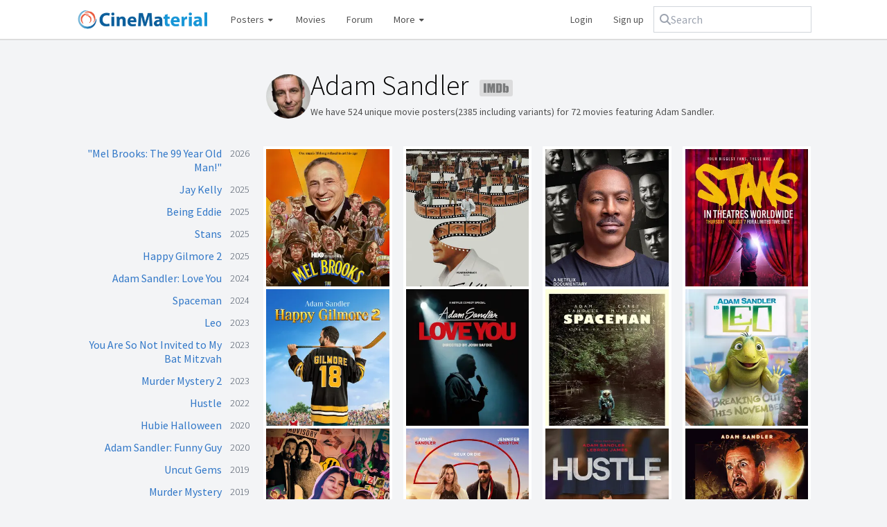

--- FILE ---
content_type: text/html; charset=utf-8
request_url: https://www.cinematerial.com/people/adam-sandler-i1191
body_size: 12527
content:
<!doctype html>
<html lang="en">
<head>
	<meta charset="utf-8">
	<meta http-equiv="X-UA-Compatible" content="IE=edge">
	<meta name="viewport" content="width=device-width, initial-scale=1" />
	<meta name="p:domain_verify" content="69d2b77f6e3e5907ef8d3aa8e3a4ce7a"/>
	<meta name="verification" content="d3651eb3681301bbe785187dbf2b83d2" />
	<meta name="csrf-token" content="cI2sgd1Cnrot3T7xTGBQyKAbLZqXj4EKTvB3ZbDN">
	<meta charset="utf-8">
<meta name="viewport" content="width=device-width, initial-scale=1">
<title>Adam Sandler movie posters</title>
<meta name="description" content="Gallery of movie posters featuring Adam Sandler, including images for Hotel Transylvania, Pixels, Happy Gilmore, The Zookeeper and other titles.">
<meta name="keywords" content="movieposterdb, movie posters, film posters, tv posters, television posters, high quality posters, hq movie posters, hd movie posters, latest movie posters, 2025 movie posters, 2026 movie posters, vintage movie posters, movie poster collection, movie poster database, movie poster download, movie poster gallery, movie poster design, movie poster artists, movie poster art, movie poster artwork, movie poster blog, movie poster book, movie poster forum, movie poster history, movie poster logos, one sheet, half sheet, six sheet, three sheet, window card, lobby cards">
<meta name="robots" content="all">
	<link rel="shortcut icon" href="/favicon.ico" />
	<link rel="stylesheet" href="/css/app.css?id=bec1740710e91c53f333bb0b6b0272db" />
	<script src="https://kit.fontawesome.com/3b8e2165c9.js" crossorigin="anonymous"></script>
	<script async src="https://www.googletagmanager.com/gtag/js?id=UA-2030970-19"></script>
	<script>
		window.dataLayer = window.dataLayer || [];
		function gtag(){dataLayer.push(arguments);}
		gtag('js', new Date());
		gtag('config', 'UA-2030970-19', {
			'site_speed_sample_rate': 100
		});
	</script>
	<script type="application/ld+json">
	{
    "<?php $__contextArgs = [];\nif (context()->has($__contextArgs[0])) :\nif (isset($value)) { $__contextPrevious[] = $value; }\n$value = context()->get($__contextArgs[0]); ?>": "https://schema.org",
    "@type": "Person",
    "url": "https://www.cinematerial.com/people/adam-sandler-i1191",
    "name": "Adam Sandler",
    "image": "https://image.tmdb.org/t/p/w185/gLkLCsQdwDDPabRhKPB25nGtKwS.jpg",
    "sameAs": "https://www.imdb.com/name/nm0001191"
}
</script>
</head>

<body>
<div id="wrapper">
	
	<header class="navbar navbar-expand-md navbar-light">
		<div class="container-fluid flex max-sm:flex-wrap justify-between items-center gap-2">
			<a class="max-sm:w-full mr-4 max-sm:mb-2 navbar-brand" href="/">
				<img src="/images/logo.png" nopin="true" alt="CineMaterial logo" />
			</a>

			<nav class="flex flex-grow items-center gap-2 hidden md:block order-2 md:order-1" id="navbarSupportedContent">
				<ul class="navbar-nav flex items-center grow">
					<li class="group nav-item dropdown relative">
						<a href="#">
							Posters <i class="fa fa-fw fa-xs fa-caret-down"></i>
						</a>
						<div class="dropdown-menu hidden group-hover:block" aria-labelledby="postersDropdown">
							<a href="/posters">Latest additions</a>
							<a href="/posters/random">Random poster</a>
							<div class="my-1.5 border-b"></div>
							<a href="/posters?y=1940-1970&amp;c=1&amp;pc=us&amp;f=us">US vintage</a>
							<a href="/posters?y=1920-1990&amp;c=1&amp;pc=pl&amp;f=us">Classic Polish</a>
						</div>
					</li>
					<li class="">
						<a href="/titles/movies/2026">Movies</a>
					</li>
					<li class="nav-item d-none d-lg-inline forum">
						<a href="/forum">Forum</a>
					</li>
					<li class="group nav-item dropdown relative mr-auto">
						<a class="nav-link dropdown-toggle" href="#">
							More <i class="fa fa-fw fa-xs fa-caret-down"></i>
						</a>
						<div class="dropdown-menu hidden group-hover:block" aria-labelledby="moreDropdown">
							<a href="/titles/box-office">Box office</a>
							<a href="/artists">Artists</a>
							<a href="/companies">Design companies</a>
							<a href="/bookstore">Books</a>
							<a href="/titles/tv/2025">TV shows</a>
							<a href="/titles/shorts/2026">Shorts</a>
							<div class="my-1.5 border-b"></div>
							<a target="_blank" href="http://www.moviestillsdb.com">Movie stills</a>
							<a target="_blank" href="http://www.repostered.com">Alternative posters</a>
						</div>
					</li>
											<li style="width: auto !important;">
							<a rel="nofollow" href="/login">Login</a>
						</li>
						<li style="width: auto !important;">
							<a rel="nofollow" href="/register">Sign up</a>
						</li>
									</ul>
			</nav>
			<div class="flex grow w-full md:grow-0 md:w-auto order-1 md:order-2">
				<form class="max-sm:flex-grow relative" x-data="search" method="get" action="/search" @click.outside="open = false">
					<div class="flex gap-2 items-center rounded-md px-2 py-1.5 outline outline-1 outline-gray-300 has-[input:focus-within]:outline-2 has-[input:focus-within]:-outline-offset-1 has-[input:focus-within]:outline-blue-600">
						<i class="fa fa-magnifying-glass text-gray-400"></i>
						<input @click="open = true" type="text" x-model="q" @input.debounce="fetch" class="rounded focus:outline focus:outline-0 " autocomplete="off" placeholder="Search" name="q">
					</div>
					<template x-if="open && results.length">
						<ul class="absolute inset-x-0 bg-white rounded border border-gray-300 mt-1 overflow-hidden">
							<template x-for="(item, key) in results" :key="key">
								<li class="hover:bg-gray-100">
									<a x-bind:href="item.url" class="block py-1.5 px-2.5 text-gray-600 hover:text-gray-900 hover:no-underline">
										<span x-html="item.name"></span>
										<template x-if="item.match">
											<span class="block text-gray-500 text-xs" x-text="item.match"></span>
										</template>
									</a>
								</li>
							</template>
						</ul>
					</template>
				</form>
				<button id="toggler" class="navbar-toggler md:hidden border rounded self-stretch h-full" type="button" data-toggle="collapse" data-target="#navbarSupportedContent" aria-controls="navbarSupportedContent" aria-expanded="false" aria-label="Toggle navigation" style="min-width: 50px;">
					<i class="fa fa-fw fa-bars"></i>
				</button>
			</div>
		</div>
	</header>

	<main class="container-fluid" style="position: relative;">
				
<div class="md:grid md:grid-cols-4 gap-5 gap-y-10">
	<div class="col-start-2 col-span-3 pl-1 flex gap-4 max-md:mb-5">
				<img
			alt="Adam Sandler photo thumbnail"
			aria-hidden="true"
			nopin="true"
			src="https://image.tmdb.org/t/p/w185/gLkLCsQdwDDPabRhKPB25nGtKwS.jpg" class="rounded-full min-w-16 min-h-16 w-16 h-16 object-cover"
		/>
				<div class="flex-grow">
			<h1 class="page-title text-black !-mt-1 !mb-2 !text-left">
				Adam Sandler
				<a class="group inline ml-2 max-sm:hidden !border-none" target="_blank" href="https://www.imdb.com/name/nm0001191/">
					<img
						class="inline h-6 opacity-50 grayscale group-hover:grayscale-0 group-hover:opacity-100"
						src="/images/imdb.svg"
						alt="IMDb link"
					/>
				</a>
			</h1>
			<p class="text-sm">
				We have 524 unique movie posters(2385
				including variants) for 72 movies featuring Adam Sandler.
			</p>
		</div>
	</div>
	<div class="col-span-1 hidden md:block">
		<ul>
						<li class="text-right leading-5 mb-3 flex justify-between items-start">
				<a class="flex-grow" href="/tv/mel-brooks-the-99-year-old-man-i33035435">&quot;Mel Brooks: The 99 Year Old Man!&quot;</a>
				<span class="font-light min-w-10 text-sm text-gray-600">2026</span>
			</li>
						<li class="text-right leading-5 mb-3 flex justify-between items-start">
				<a class="flex-grow" href="/movies/jay-kelly-i30446847">Jay Kelly</a>
				<span class="font-light min-w-10 text-sm text-gray-600">2025</span>
			</li>
						<li class="text-right leading-5 mb-3 flex justify-between items-start">
				<a class="flex-grow" href="/movies/being-eddie-i35627915">Being Eddie</a>
				<span class="font-light min-w-10 text-sm text-gray-600">2025</span>
			</li>
						<li class="text-right leading-5 mb-3 flex justify-between items-start">
				<a class="flex-grow" href="/movies/stans-i31313835">Stans</a>
				<span class="font-light min-w-10 text-sm text-gray-600">2025</span>
			</li>
						<li class="text-right leading-5 mb-3 flex justify-between items-start">
				<a class="flex-grow" href="/movies/happy-gilmore-2-i31868189">Happy Gilmore 2</a>
				<span class="font-light min-w-10 text-sm text-gray-600">2025</span>
			</li>
						<li class="text-right leading-5 mb-3 flex justify-between items-start">
				<a class="flex-grow" href="/movies/adam-sandler-love-you-i33081211">Adam Sandler: Love You</a>
				<span class="font-light min-w-10 text-sm text-gray-600">2024</span>
			</li>
						<li class="text-right leading-5 mb-3 flex justify-between items-start">
				<a class="flex-grow" href="/movies/spaceman-i11097384">Spaceman</a>
				<span class="font-light min-w-10 text-sm text-gray-600">2024</span>
			</li>
						<li class="text-right leading-5 mb-3 flex justify-between items-start">
				<a class="flex-grow" href="/movies/leo-i5755238">Leo</a>
				<span class="font-light min-w-10 text-sm text-gray-600">2023</span>
			</li>
						<li class="text-right leading-5 mb-3 flex justify-between items-start">
				<a class="flex-grow" href="/movies/you-are-so-not-invited-to-my-bat-mitzvah-i21276878">You Are So Not Invited to My Bat Mitzvah</a>
				<span class="font-light min-w-10 text-sm text-gray-600">2023</span>
			</li>
						<li class="text-right leading-5 mb-3 flex justify-between items-start">
				<a class="flex-grow" href="/movies/murder-mystery-2-i15255288">Murder Mystery 2</a>
				<span class="font-light min-w-10 text-sm text-gray-600">2023</span>
			</li>
						<li class="text-right leading-5 mb-3 flex justify-between items-start">
				<a class="flex-grow" href="/movies/hustle-i8009428">Hustle</a>
				<span class="font-light min-w-10 text-sm text-gray-600">2022</span>
			</li>
						<li class="text-right leading-5 mb-3 flex justify-between items-start">
				<a class="flex-grow" href="/movies/hubie-halloween-i10682266">Hubie Halloween</a>
				<span class="font-light min-w-10 text-sm text-gray-600">2020</span>
			</li>
						<li class="text-right leading-5 mb-3 flex justify-between items-start">
				<a class="flex-grow" href="/movies/adam-sandler-funny-guy-i12792672">Adam Sandler: Funny Guy</a>
				<span class="font-light min-w-10 text-sm text-gray-600">2020</span>
			</li>
						<li class="text-right leading-5 mb-3 flex justify-between items-start">
				<a class="flex-grow" href="/movies/uncut-gems-i5727208">Uncut Gems</a>
				<span class="font-light min-w-10 text-sm text-gray-600">2019</span>
			</li>
						<li class="text-right leading-5 mb-3 flex justify-between items-start">
				<a class="flex-grow" href="/movies/murder-mystery-i1618434">Murder Mystery</a>
				<span class="font-light min-w-10 text-sm text-gray-600">2019</span>
			</li>
						<li class="text-right leading-5 mb-3 flex justify-between items-start">
				<a class="flex-grow" href="/movies/adam-sandler-100-fresh-i9036126">Adam Sandler: 100% Fresh</a>
				<span class="font-light min-w-10 text-sm text-gray-600">2018</span>
			</li>
						<li class="text-right leading-5 mb-3 flex justify-between items-start">
				<a class="flex-grow" href="/movies/hotel-transylvania-3-summer-vacation-i5220122">Hotel Transylvania 3: Summer Vacation</a>
				<span class="font-light min-w-10 text-sm text-gray-600">2018</span>
			</li>
						<li class="text-right leading-5 mb-3 flex justify-between items-start">
				<a class="flex-grow" href="/movies/the-week-of-i6821012">The Week Of</a>
				<span class="font-light min-w-10 text-sm text-gray-600">2018</span>
			</li>
						<li class="text-right leading-5 mb-3 flex justify-between items-start">
				<a class="flex-grow" href="/movies/night-of-too-many-stars-i7657600">Night of Too Many Stars</a>
				<span class="font-light min-w-10 text-sm text-gray-600">2017</span>
			</li>
						<li class="text-right leading-5 mb-3 flex justify-between items-start">
				<a class="flex-grow" href="/movies/the-meyerowitz-stories-new-and-selected-i5536736">The Meyerowitz Stories (New and Selected)</a>
				<span class="font-light min-w-10 text-sm text-gray-600">2017</span>
			</li>
						<li class="text-right leading-5 mb-3 flex justify-between items-start">
				<a class="flex-grow" href="/movies/puppy-i6450752">Puppy</a>
				<span class="font-light min-w-10 text-sm text-gray-600">2017</span>
			</li>
						<li class="text-right leading-5 mb-3 flex justify-between items-start">
				<a class="flex-grow" href="/movies/sandy-wexler-i5893332">Sandy Wexler</a>
				<span class="font-light min-w-10 text-sm text-gray-600">2017</span>
			</li>
						<li class="text-right leading-5 mb-3 flex justify-between items-start">
				<a class="flex-grow" href="/movies/the-do-over-i4769836">The Do Over </a>
				<span class="font-light min-w-10 text-sm text-gray-600">2016</span>
			</li>
						<li class="text-right leading-5 mb-3 flex justify-between items-start">
				<a class="flex-grow" href="/movies/the-ridiculous-6-i2479478">The Ridiculous 6 </a>
				<span class="font-light min-w-10 text-sm text-gray-600">2015</span>
			</li>
						<li class="text-right leading-5 mb-3 flex justify-between items-start">
				<a class="flex-grow" href="/movies/hotel-transylvania-2-i2510894">Hotel Transylvania 2</a>
				<span class="font-light min-w-10 text-sm text-gray-600">2015</span>
			</li>
						<li class="text-right leading-5 mb-3 flex justify-between items-start">
				<a class="flex-grow" href="/movies/pixels-i2120120">Pixels</a>
				<span class="font-light min-w-10 text-sm text-gray-600">2015</span>
			</li>
						<li class="text-right leading-5 mb-3 flex justify-between items-start">
				<a class="flex-grow" href="/movies/saturday-night-live-40th-anniversary-special-i3677742">Saturday Night Live: 40th Anniversary Special</a>
				<span class="font-light min-w-10 text-sm text-gray-600">2015</span>
			</li>
						<li class="text-right leading-5 mb-3 flex justify-between items-start">
				<a class="flex-grow" href="/movies/top-five-i2784678">Top Five</a>
				<span class="font-light min-w-10 text-sm text-gray-600">2014</span>
			</li>
						<li class="text-right leading-5 mb-3 flex justify-between items-start">
				<a class="flex-grow" href="/movies/men-women-children-i3179568">Men, Women &amp; Children</a>
				<span class="font-light min-w-10 text-sm text-gray-600">2014</span>
			</li>
						<li class="text-right leading-5 mb-3 flex justify-between items-start">
				<a class="flex-grow" href="/movies/the-cobbler-i3203616">The Cobbler</a>
				<span class="font-light min-w-10 text-sm text-gray-600">2014</span>
			</li>
						<li class="text-right leading-5 mb-3 flex justify-between items-start">
				<a class="flex-grow" href="/movies/blended-i1086772">Blended</a>
				<span class="font-light min-w-10 text-sm text-gray-600">2014</span>
			</li>
						<li class="text-right leading-5 mb-3 flex justify-between items-start">
				<a class="flex-grow" href="/movies/grown-ups-2-i2191701">Grown Ups 2</a>
				<span class="font-light min-w-10 text-sm text-gray-600">2013</span>
			</li>
						<li class="text-right leading-5 mb-3 flex justify-between items-start">
				<a class="flex-grow" href="/movies/hotel-transylvania-i837562">Hotel Transylvania</a>
				<span class="font-light min-w-10 text-sm text-gray-600">2012</span>
			</li>
						<li class="text-right leading-5 mb-3 flex justify-between items-start">
				<a class="flex-grow" href="/movies/thats-my-boy-i1232200">That&#039;s My Boy</a>
				<span class="font-light min-w-10 text-sm text-gray-600">2012</span>
			</li>
						<li class="text-right leading-5 mb-3 flex justify-between items-start">
				<a class="flex-grow" href="/movies/sesame-street-singing-with-the-stars-i3124454">Sesame Street: Singing with the Stars</a>
				<span class="font-light min-w-10 text-sm text-gray-600">2012</span>
			</li>
						<li class="text-right leading-5 mb-3 flex justify-between items-start">
				<a class="flex-grow" href="/movies/jack-and-jill-i810913">Jack and Jill</a>
				<span class="font-light min-w-10 text-sm text-gray-600">2011</span>
			</li>
						<li class="text-right leading-5 mb-3 flex justify-between items-start">
				<a class="flex-grow" href="/movies/bucky-larson-born-to-be-a-star-i1411664">Bucky Larson: Born to Be a Star</a>
				<span class="font-light min-w-10 text-sm text-gray-600">2011</span>
			</li>
						<li class="text-right leading-5 mb-3 flex justify-between items-start">
				<a class="flex-grow" href="/movies/the-zookeeper-i1222817">The Zookeeper</a>
				<span class="font-light min-w-10 text-sm text-gray-600">2011</span>
			</li>
						<li class="text-right leading-5 mb-3 flex justify-between items-start">
				<a class="flex-grow" href="/movies/just-go-with-it-i1564367">Just Go with It</a>
				<span class="font-light min-w-10 text-sm text-gray-600">2011</span>
			</li>
						<li class="text-right leading-5 mb-3 flex justify-between items-start">
				<a class="flex-grow" href="/movies/grown-ups-i1375670">Grown Ups</a>
				<span class="font-light min-w-10 text-sm text-gray-600">2010</span>
			</li>
						<li class="text-right leading-5 mb-3 flex justify-between items-start">
				<a class="flex-grow" href="/movies/funny-people-i1201167">Funny People</a>
				<span class="font-light min-w-10 text-sm text-gray-600">2009</span>
			</li>
						<li class="text-right leading-5 mb-3 flex justify-between items-start">
				<a class="flex-grow" href="/movies/bedtime-stories-i960731/info">Bedtime Stories</a>
				<span class="font-light min-w-10 text-sm text-gray-600">2008</span>
			</li>
						<li class="text-right leading-5 mb-3 flex justify-between items-start">
				<a class="flex-grow" href="/movies/you-dont-mess-with-the-zohan-i960144">You Don&#039;t Mess with the Zohan</a>
				<span class="font-light min-w-10 text-sm text-gray-600">2008</span>
			</li>
						<li class="text-right leading-5 mb-3 flex justify-between items-start">
				<a class="flex-grow" href="/movies/i-now-pronounce-you-chuck-larry-i762107">I Now Pronounce You Chuck &amp; Larry</a>
				<span class="font-light min-w-10 text-sm text-gray-600">2007</span>
			</li>
						<li class="text-right leading-5 mb-3 flex justify-between items-start">
				<a class="flex-grow" href="/movies/reign-over-me-i490204">Reign Over Me</a>
				<span class="font-light min-w-10 text-sm text-gray-600">2007</span>
			</li>
						<li class="text-right leading-5 mb-3 flex justify-between items-start">
				<a class="flex-grow" href="/movies/click-i389860">Click</a>
				<span class="font-light min-w-10 text-sm text-gray-600">2006</span>
			</li>
						<li class="text-right leading-5 mb-3 flex justify-between items-start">
				<a class="flex-grow" href="/movies/the-longest-yard-i398165">The Longest Yard</a>
				<span class="font-light min-w-10 text-sm text-gray-600">2005</span>
			</li>
						<li class="text-right leading-5 mb-3 flex justify-between items-start">
				<a class="flex-grow" href="/movies/wrestlemania-21-i439335">WrestleMania 21</a>
				<span class="font-light min-w-10 text-sm text-gray-600">2005</span>
			</li>
						<li class="text-right leading-5 mb-3 flex justify-between items-start">
				<a class="flex-grow" href="/movies/spanglish-i371246">Spanglish</a>
				<span class="font-light min-w-10 text-sm text-gray-600">2004</span>
			</li>
						<li class="text-right leading-5 mb-3 flex justify-between items-start">
				<a class="flex-grow" href="/movies/50-first-dates-i343660">50 First Dates</a>
				<span class="font-light min-w-10 text-sm text-gray-600">2004</span>
			</li>
						<li class="text-right leading-5 mb-3 flex justify-between items-start">
				<a class="flex-grow" href="/movies/couch-i365082">Couch</a>
				<span class="font-light min-w-10 text-sm text-gray-600">2003</span>
			</li>
						<li class="text-right leading-5 mb-3 flex justify-between items-start">
				<a class="flex-grow" href="/movies/anger-management-i305224">Anger Management</a>
				<span class="font-light min-w-10 text-sm text-gray-600">2003</span>
			</li>
						<li class="text-right leading-5 mb-3 flex justify-between items-start">
				<a class="flex-grow" href="/movies/pauly-shore-is-dead-i284674">Pauly Shore Is Dead</a>
				<span class="font-light min-w-10 text-sm text-gray-600">2003</span>
			</li>
						<li class="text-right leading-5 mb-3 flex justify-between items-start">
				<a class="flex-grow" href="/movies/eight-crazy-nights-i271263">Eight Crazy Nights</a>
				<span class="font-light min-w-10 text-sm text-gray-600">2002</span>
			</li>
						<li class="text-right leading-5 mb-3 flex justify-between items-start">
				<a class="flex-grow" href="/movies/punch-drunk-love-i272338">Punch-Drunk Love</a>
				<span class="font-light min-w-10 text-sm text-gray-600">2002</span>
			</li>
						<li class="text-right leading-5 mb-3 flex justify-between items-start">
				<a class="flex-grow" href="/movies/mr-deeds-i280590">Mr Deeds</a>
				<span class="font-light min-w-10 text-sm text-gray-600">2002</span>
			</li>
						<li class="text-right leading-5 mb-3 flex justify-between items-start">
				<a class="flex-grow" href="/movies/america-a-tribute-to-heroes-i296503">America: A Tribute to Heroes</a>
				<span class="font-light min-w-10 text-sm text-gray-600">2001</span>
			</li>
						<li class="text-right leading-5 mb-3 flex justify-between items-start">
				<a class="flex-grow" href="/movies/the-animal-i255798">The Animal</a>
				<span class="font-light min-w-10 text-sm text-gray-600">2001</span>
			</li>
						<li class="text-right leading-5 mb-3 flex justify-between items-start">
				<a class="flex-grow" href="/movies/little-nicky-i185431">Little Nicky</a>
				<span class="font-light min-w-10 text-sm text-gray-600">2000</span>
			</li>
						<li class="text-right leading-5 mb-3 flex justify-between items-start">
				<a class="flex-grow" href="/movies/deuce-bigalow-i205000">Deuce Bigalow</a>
				<span class="font-light min-w-10 text-sm text-gray-600">1999</span>
			</li>
						<li class="text-right leading-5 mb-3 flex justify-between items-start">
				<a class="flex-grow" href="/movies/big-daddy-i142342">Big Daddy</a>
				<span class="font-light min-w-10 text-sm text-gray-600">1999</span>
			</li>
						<li class="text-right leading-5 mb-3 flex justify-between items-start">
				<a class="flex-grow" href="/movies/the-waterboy-i120484">The Waterboy</a>
				<span class="font-light min-w-10 text-sm text-gray-600">1998</span>
			</li>
						<li class="text-right leading-5 mb-3 flex justify-between items-start">
				<a class="flex-grow" href="/movies/the-wedding-singer-i120888">The Wedding Singer</a>
				<span class="font-light min-w-10 text-sm text-gray-600">1998</span>
			</li>
						<li class="text-right leading-5 mb-3 flex justify-between items-start">
				<a class="flex-grow" href="/movies/saturday-night-live-the-best-of-phil-hartman-i500148">Saturday Night Live: The Best of Phil Hartman</a>
				<span class="font-light min-w-10 text-sm text-gray-600">1998</span>
			</li>
						<li class="text-right leading-5 mb-3 flex justify-between items-start">
				<a class="flex-grow" href="/movies/bulletproof-i115783">Bulletproof</a>
				<span class="font-light min-w-10 text-sm text-gray-600">1996</span>
			</li>
						<li class="text-right leading-5 mb-3 flex justify-between items-start">
				<a class="flex-grow" href="/movies/happy-gilmore-i116483">Happy Gilmore</a>
				<span class="font-light min-w-10 text-sm text-gray-600">1996</span>
			</li>
						<li class="text-right leading-5 mb-3 flex justify-between items-start">
				<a class="flex-grow" href="/movies/billy-madison-i112508">Billy Madison</a>
				<span class="font-light min-w-10 text-sm text-gray-600">1995</span>
			</li>
						<li class="text-right leading-5 mb-3 flex justify-between items-start">
				<a class="flex-grow" href="/movies/mixed-nuts-i110538">Mixed Nuts</a>
				<span class="font-light min-w-10 text-sm text-gray-600">1994</span>
			</li>
						<li class="text-right leading-5 mb-3 flex justify-between items-start">
				<a class="flex-grow" href="/movies/airheads-i109068">Airheads</a>
				<span class="font-light min-w-10 text-sm text-gray-600">1994</span>
			</li>
						<li class="text-right leading-5 mb-3 flex justify-between items-start">
				<a class="flex-grow" href="/movies/coneheads-i106598">Coneheads</a>
				<span class="font-light min-w-10 text-sm text-gray-600">1993</span>
			</li>
						<li class="text-right leading-5 mb-3 flex justify-between items-start">
				<a class="flex-grow" href="/movies/shakes-the-clown-i102898">Shakes the Clown</a>
				<span class="font-light min-w-10 text-sm text-gray-600">1991</span>
			</li>
						<li class="text-right leading-5 mb-3 flex justify-between items-start">
				<a class="flex-grow" href="/movies/going-overboard-i96870">Going Overboard</a>
				<span class="font-light min-w-10 text-sm text-gray-600">1989</span>
			</li>
					</ul>
	</div>
	<div class="col-span-3">
		<div 0="class">
    <div class="masonry !-m-2">
        <div class="masonry-size w-1/2 sm:w-1/3 lg:w-1/4 p-2"></div>
        <div class="w-1/2 sm:w-1/3 lg:w-1/4 p-2 p-2 masonry-item">
    <div class="relative group">
    <div class="block border-4 border-white text-gray-500 bg-white hover:no-underline hover:!text-gray-500" href="">
        <div class="relative overflow-hidden">
    <a href="/tv/mel-brooks-the-99-year-old-man-i33035435/p/dg6oa8ou" class="w-full group">
        <img
            alt="&quot;Mel Brooks: The 99 Year Old Man!&quot; Poster"
            class="block w-full lazy"
            data-src="https://cdn.cinematerial.com/p/297x/dg6oa8ou/mel-brooks-the-99-year-old-man-movie-poster-md.jpg?v=1769290583"
            nopin="true"
            src="[data-uri]"
            style="aspect-ratio: 0.675"
            title="&quot;Mel Brooks: The 99 Year Old Man!&quot; Poster"
        />
        <span class="opacity-0 bg-black/15 absolute inset-0 transition-opacity md:group-hover:opacity-100"></span>
            </a>
</div>
    </div>
    <span class="pointer-events-none opacity-0 bg-gradient-to-b from-black/15 to-transparent to-80% absolute inset-0 transition-opacity md:group-hover:opacity-100"></span>
</div>				<p class="inline md:hidden text-sm text-gray-400">
					<a class="font-semibold text-gray-600" href="/tv/mel-brooks-the-99-year-old-man-i33035435">&quot;Mel Brooks: The 99 Year Old Man!&quot;</a>
					<span>2026</span>
				</p>
</div>						<div class="w-1/2 sm:w-1/3 lg:w-1/4 p-2 p-2 masonry-item">
    <div class="relative group">
    <div class="block border-4 border-white text-gray-500 bg-white hover:no-underline hover:!text-gray-500" href="">
        <div class="relative overflow-hidden">
    <a href="/movies/jay-kelly-i30446847/p/8iizkdnh" class="w-full group">
        <img
            alt="Jay Kelly Poster"
            class="block w-full lazy"
            data-src="https://cdn.cinematerial.com/p/297x/8iizkdnh/jay-kelly-movie-poster-md.jpg?v=1764931742"
            nopin="true"
            src="[data-uri]"
            style="aspect-ratio: 0.67555555555556"
            title="Jay Kelly Poster"
        />
        <span class="opacity-0 bg-black/15 absolute inset-0 transition-opacity md:group-hover:opacity-100"></span>
            </a>
</div>
    </div>
    <span class="pointer-events-none opacity-0 bg-gradient-to-b from-black/15 to-transparent to-80% absolute inset-0 transition-opacity md:group-hover:opacity-100"></span>
</div>				<p class="inline md:hidden text-sm text-gray-400">
					<a class="font-semibold text-gray-600" href="/movies/jay-kelly-i30446847">Jay Kelly</a>
					<span>2025</span>
				</p>
</div>						<div class="w-1/2 sm:w-1/3 lg:w-1/4 p-2 p-2 masonry-item">
    <div class="relative group">
    <div class="block border-4 border-white text-gray-500 bg-white hover:no-underline hover:!text-gray-500" href="">
        <div class="relative overflow-hidden">
    <a href="/movies/being-eddie-i35627915/p/rj6fsf2d" class="w-full group">
        <img
            alt="Being Eddie Poster"
            class="block w-full lazy"
            data-src="https://cdn.cinematerial.com/p/297x/rj6fsf2d/being-eddie-movie-poster-md.jpg?v=1761148932"
            nopin="true"
            src="[data-uri]"
            style="aspect-ratio: 0.67533333333333"
            title="Being Eddie Poster"
        />
        <span class="opacity-0 bg-black/15 absolute inset-0 transition-opacity md:group-hover:opacity-100"></span>
            </a>
</div>
    </div>
    <span class="pointer-events-none opacity-0 bg-gradient-to-b from-black/15 to-transparent to-80% absolute inset-0 transition-opacity md:group-hover:opacity-100"></span>
</div>				<p class="inline md:hidden text-sm text-gray-400">
					<a class="font-semibold text-gray-600" href="/movies/being-eddie-i35627915">Being Eddie</a>
					<span>2025</span>
				</p>
</div>						<div class="w-1/2 sm:w-1/3 lg:w-1/4 p-2 p-2 masonry-item">
    <div class="relative group">
    <div class="block border-4 border-white text-gray-500 bg-white hover:no-underline hover:!text-gray-500" href="">
        <div class="relative overflow-hidden">
    <a href="/movies/stans-i31313835/p/o6ong6uu" class="w-full group">
        <img
            alt="Stans Poster"
            class="block w-full lazy"
            data-src="https://cdn.cinematerial.com/p/297x/o6ong6uu/stans-movie-poster-md.jpg?v=1753380050"
            nopin="true"
            src="[data-uri]"
            style="aspect-ratio: 0.675"
            title="Stans Poster"
        />
        <span class="opacity-0 bg-black/15 absolute inset-0 transition-opacity md:group-hover:opacity-100"></span>
            </a>
</div>
    </div>
    <span class="pointer-events-none opacity-0 bg-gradient-to-b from-black/15 to-transparent to-80% absolute inset-0 transition-opacity md:group-hover:opacity-100"></span>
</div>				<p class="inline md:hidden text-sm text-gray-400">
					<a class="font-semibold text-gray-600" href="/movies/stans-i31313835">Stans</a>
					<span>2025</span>
				</p>
</div>						<div class="w-1/2 sm:w-1/3 lg:w-1/4 p-2 p-2 masonry-item">
    <div class="relative group">
    <div class="block border-4 border-white text-gray-500 bg-white hover:no-underline hover:!text-gray-500" href="">
        <div class="relative overflow-hidden">
    <a href="/movies/happy-gilmore-2-i31868189/p/ksna42f1" class="w-full group">
        <img
            alt="Happy Gilmore 2 Poster"
            class="block w-full lazy"
            data-src="https://cdn.cinematerial.com/p/297x/ksna42f1/happy-gilmore-2-movie-poster-md.jpg?v=1750445069"
            nopin="true"
            src="[data-uri]"
            style="aspect-ratio: 0.67506750675068"
            title="Happy Gilmore 2 Poster"
        />
        <span class="opacity-0 bg-black/15 absolute inset-0 transition-opacity md:group-hover:opacity-100"></span>
            </a>
</div>
    </div>
    <span class="pointer-events-none opacity-0 bg-gradient-to-b from-black/15 to-transparent to-80% absolute inset-0 transition-opacity md:group-hover:opacity-100"></span>
</div>				<p class="inline md:hidden text-sm text-gray-400">
					<a class="font-semibold text-gray-600" href="/movies/happy-gilmore-2-i31868189">Happy Gilmore 2</a>
					<span>2025</span>
				</p>
</div>						<div class="w-1/2 sm:w-1/3 lg:w-1/4 p-2 p-2 masonry-item">
    <div class="relative group">
    <div class="block border-4 border-white text-gray-500 bg-white hover:no-underline hover:!text-gray-500" href="">
        <div class="relative overflow-hidden">
    <a href="/movies/adam-sandler-love-you-i33081211/p/jyd4tu6a" class="w-full group">
        <img
            alt="Adam Sandler: Love You Poster"
            class="block w-full lazy"
            data-src="https://cdn.cinematerial.com/p/297x/jyd4tu6a/adam-sandler-love-you-movie-poster-md.jpg?v=1723880155"
            nopin="true"
            src="[data-uri]"
            style="aspect-ratio: 0.67466666666667"
            title="Adam Sandler: Love You Poster"
        />
        <span class="opacity-0 bg-black/15 absolute inset-0 transition-opacity md:group-hover:opacity-100"></span>
            </a>
</div>
    </div>
    <span class="pointer-events-none opacity-0 bg-gradient-to-b from-black/15 to-transparent to-80% absolute inset-0 transition-opacity md:group-hover:opacity-100"></span>
</div>				<p class="inline md:hidden text-sm text-gray-400">
					<a class="font-semibold text-gray-600" href="/movies/adam-sandler-love-you-i33081211">Adam Sandler: Love You</a>
					<span>2024</span>
				</p>
</div>						<div class="w-1/2 sm:w-1/3 lg:w-1/4 p-2 p-2 masonry-item">
    <div class="relative group">
    <div class="block border-4 border-white text-gray-500 bg-white hover:no-underline hover:!text-gray-500" href="">
        <div class="relative overflow-hidden">
    <a href="/movies/spaceman-i11097384/p/9p3zrsm9" class="w-full group">
        <img
            alt="Spaceman Poster"
            class="block w-full lazy"
            data-src="https://cdn.cinematerial.com/p/297x/9p3zrsm9/spaceman-movie-poster-md.jpg?v=1711652976"
            nopin="true"
            src="[data-uri]"
            style="aspect-ratio: 0.66666666666667"
            title="Spaceman Poster"
        />
        <span class="opacity-0 bg-black/15 absolute inset-0 transition-opacity md:group-hover:opacity-100"></span>
            </a>
</div>
    </div>
    <span class="pointer-events-none opacity-0 bg-gradient-to-b from-black/15 to-transparent to-80% absolute inset-0 transition-opacity md:group-hover:opacity-100"></span>
</div>				<p class="inline md:hidden text-sm text-gray-400">
					<a class="font-semibold text-gray-600" href="/movies/spaceman-i11097384">Spaceman</a>
					<span>2024</span>
				</p>
</div>						<div class="w-1/2 sm:w-1/3 lg:w-1/4 p-2 p-2 masonry-item">
    <div class="relative group">
    <div class="block border-4 border-white text-gray-500 bg-white hover:no-underline hover:!text-gray-500" href="">
        <div class="relative overflow-hidden">
    <a href="/movies/leo-i5755238/p/gxjff64a" class="w-full group">
        <img
            alt="Leo Poster"
            class="block w-full lazy"
            data-src="https://cdn.cinematerial.com/p/297x/gxjff64a/leo-movie-poster-md.jpg?v=1703227079"
            nopin="true"
            src="[data-uri]"
            style="aspect-ratio: 0.67506750675068"
            title="Leo Poster"
        />
        <span class="opacity-0 bg-black/15 absolute inset-0 transition-opacity md:group-hover:opacity-100"></span>
            </a>
</div>
    </div>
    <span class="pointer-events-none opacity-0 bg-gradient-to-b from-black/15 to-transparent to-80% absolute inset-0 transition-opacity md:group-hover:opacity-100"></span>
</div>				<p class="inline md:hidden text-sm text-gray-400">
					<a class="font-semibold text-gray-600" href="/movies/leo-i5755238">Leo</a>
					<span>2023</span>
				</p>
</div>						<div class="w-1/2 sm:w-1/3 lg:w-1/4 p-2 p-2 masonry-item">
    <div class="relative group">
    <div class="block border-4 border-white text-gray-500 bg-white hover:no-underline hover:!text-gray-500" href="">
        <div class="relative overflow-hidden">
    <a href="/movies/you-are-so-not-invited-to-my-bat-mitzvah-i21276878/p/s0daghnr" class="w-full group">
        <img
            alt="You Are So Not Invited to My Bat Mitzvah Poster"
            class="block w-full lazy"
            data-src="https://cdn.cinematerial.com/p/297x/s0daghnr/you-are-so-not-invited-to-my-bat-mitzvah-movie-poster-md.jpg?v=1691738075"
            nopin="true"
            src="[data-uri]"
            style="aspect-ratio: 0.67506750675068"
            title="You Are So Not Invited to My Bat Mitzvah Poster"
        />
        <span class="opacity-0 bg-black/15 absolute inset-0 transition-opacity md:group-hover:opacity-100"></span>
            </a>
</div>
    </div>
    <span class="pointer-events-none opacity-0 bg-gradient-to-b from-black/15 to-transparent to-80% absolute inset-0 transition-opacity md:group-hover:opacity-100"></span>
</div>				<p class="inline md:hidden text-sm text-gray-400">
					<a class="font-semibold text-gray-600" href="/movies/you-are-so-not-invited-to-my-bat-mitzvah-i21276878">You Are So Not Invited to My Bat Mitzvah</a>
					<span>2023</span>
				</p>
</div>						<div class="w-1/2 sm:w-1/3 lg:w-1/4 p-2 p-2 masonry-item">
    <div class="relative group">
    <div class="block border-4 border-white text-gray-500 bg-white hover:no-underline hover:!text-gray-500" href="">
        <div class="relative overflow-hidden">
    <a href="/movies/murder-mystery-2-i15255288/p/n2tm0ya1" class="w-full group">
        <img
            alt="Murder Mystery 2 Poster"
            class="block w-full lazy"
            data-src="https://cdn.cinematerial.com/p/297x/n2tm0ya1/murder-mystery-2-british-movie-poster-md.jpg?v=1678288195"
            nopin="true"
            src="[data-uri]"
            style="aspect-ratio: 0.67506750675068"
            title="Murder Mystery 2 Poster"
        />
        <span class="opacity-0 bg-black/15 absolute inset-0 transition-opacity md:group-hover:opacity-100"></span>
            </a>
</div>
    </div>
    <span class="pointer-events-none opacity-0 bg-gradient-to-b from-black/15 to-transparent to-80% absolute inset-0 transition-opacity md:group-hover:opacity-100"></span>
</div>				<p class="inline md:hidden text-sm text-gray-400">
					<a class="font-semibold text-gray-600" href="/movies/murder-mystery-2-i15255288">Murder Mystery 2</a>
					<span>2023</span>
				</p>
</div>						<div class="w-1/2 sm:w-1/3 lg:w-1/4 p-2 p-2 masonry-item">
    <div class="relative group">
    <div class="block border-4 border-white text-gray-500 bg-white hover:no-underline hover:!text-gray-500" href="">
        <div class="relative overflow-hidden">
    <a href="/movies/hustle-i8009428/p/xkc7ac9b" class="w-full group">
        <img
            alt="Hustle Poster"
            class="block w-full lazy"
            data-src="https://cdn.cinematerial.com/p/297x/xkc7ac9b/hustle-movie-poster-md.jpg?v=1652330044"
            nopin="true"
            src="[data-uri]"
            style="aspect-ratio: 0.67506750675068"
            title="Hustle Poster"
        />
        <span class="opacity-0 bg-black/15 absolute inset-0 transition-opacity md:group-hover:opacity-100"></span>
            </a>
</div>
    </div>
    <span class="pointer-events-none opacity-0 bg-gradient-to-b from-black/15 to-transparent to-80% absolute inset-0 transition-opacity md:group-hover:opacity-100"></span>
</div>				<p class="inline md:hidden text-sm text-gray-400">
					<a class="font-semibold text-gray-600" href="/movies/hustle-i8009428">Hustle</a>
					<span>2022</span>
				</p>
</div>						<div class="w-1/2 sm:w-1/3 lg:w-1/4 p-2 p-2 masonry-item">
    <div class="relative group">
    <div class="block border-4 border-white text-gray-500 bg-white hover:no-underline hover:!text-gray-500" href="">
        <div class="relative overflow-hidden">
    <a href="/movies/hubie-halloween-i10682266/p/oodriblu" class="w-full group">
        <img
            alt="Hubie Halloween Poster"
            class="block w-full lazy"
            data-src="https://cdn.cinematerial.com/p/297x/oodriblu/hubie-halloween-movie-poster-md.jpg?v=1601494280"
            nopin="true"
            src="[data-uri]"
            style="aspect-ratio: 0.67506750675068"
            title="Hubie Halloween Poster"
        />
        <span class="opacity-0 bg-black/15 absolute inset-0 transition-opacity md:group-hover:opacity-100"></span>
            </a>
</div>
    </div>
    <span class="pointer-events-none opacity-0 bg-gradient-to-b from-black/15 to-transparent to-80% absolute inset-0 transition-opacity md:group-hover:opacity-100"></span>
</div>				<p class="inline md:hidden text-sm text-gray-400">
					<a class="font-semibold text-gray-600" href="/movies/hubie-halloween-i10682266">Hubie Halloween</a>
					<span>2020</span>
				</p>
</div>						<div class="w-1/2 sm:w-1/3 lg:w-1/4 p-2 p-2 masonry-item">
    <div class="relative group">
    <div class="block border-4 border-white text-gray-500 bg-white hover:no-underline hover:!text-gray-500" href="">
        <div class="relative overflow-hidden">
    <a href="/movies/adam-sandler-funny-guy-i12792672/p/oxpmgxkd" class="w-full group">
        <img
            alt="Adam Sandler: Funny Guy Poster"
            class="block w-full lazy"
            data-src="https://cdn.cinematerial.com/p/297x/oxpmgxkd/adam-sandler-funny-guy-movie-poster-md.jpg?v=1653458555"
            nopin="true"
            src="[data-uri]"
            style="aspect-ratio: 0.66328125"
            title="Adam Sandler: Funny Guy Poster"
        />
        <span class="opacity-0 bg-black/15 absolute inset-0 transition-opacity md:group-hover:opacity-100"></span>
            </a>
</div>
    </div>
    <span class="pointer-events-none opacity-0 bg-gradient-to-b from-black/15 to-transparent to-80% absolute inset-0 transition-opacity md:group-hover:opacity-100"></span>
</div>				<p class="inline md:hidden text-sm text-gray-400">
					<a class="font-semibold text-gray-600" href="/movies/adam-sandler-funny-guy-i12792672">Adam Sandler: Funny Guy</a>
					<span>2020</span>
				</p>
</div>						<div class="w-1/2 sm:w-1/3 lg:w-1/4 p-2 p-2 masonry-item">
    <div class="relative group">
    <div class="block border-4 border-white text-gray-500 bg-white hover:no-underline hover:!text-gray-500" href="">
        <div class="relative overflow-hidden">
    <a href="/movies/uncut-gems-i5727208/p/az9zfl93" class="w-full group">
        <img
            alt="Uncut Gems Poster"
            class="block w-full lazy"
            data-src="https://cdn.cinematerial.com/p/297x/az9zfl93/uncut-gems-movie-poster-md.jpg?v=1569359450"
            nopin="true"
            src="[data-uri]"
            style="aspect-ratio: 0.64057971014493"
            title="Uncut Gems Poster"
        />
        <span class="opacity-0 bg-black/15 absolute inset-0 transition-opacity md:group-hover:opacity-100"></span>
            </a>
</div>
    </div>
    <span class="pointer-events-none opacity-0 bg-gradient-to-b from-black/15 to-transparent to-80% absolute inset-0 transition-opacity md:group-hover:opacity-100"></span>
</div>				<p class="inline md:hidden text-sm text-gray-400">
					<a class="font-semibold text-gray-600" href="/movies/uncut-gems-i5727208">Uncut Gems</a>
					<span>2019</span>
				</p>
</div>						<div class="w-1/2 sm:w-1/3 lg:w-1/4 p-2 p-2 masonry-item">
    <div class="relative group">
    <div class="block border-4 border-white text-gray-500 bg-white hover:no-underline hover:!text-gray-500" href="">
        <div class="relative overflow-hidden">
    <a href="/movies/murder-mystery-i1618434/p/4mxtgsu8" class="w-full group">
        <img
            alt="Murder Mystery Poster"
            class="block w-full lazy"
            data-src="https://cdn.cinematerial.com/p/297x/4mxtgsu8/murder-mystery-movie-poster-md.jpg?v=1579338097"
            nopin="true"
            src="[data-uri]"
            style="aspect-ratio: 0.68472306755934"
            title="Murder Mystery Poster"
        />
        <span class="opacity-0 bg-black/15 absolute inset-0 transition-opacity md:group-hover:opacity-100"></span>
            </a>
</div>
    </div>
    <span class="pointer-events-none opacity-0 bg-gradient-to-b from-black/15 to-transparent to-80% absolute inset-0 transition-opacity md:group-hover:opacity-100"></span>
</div>				<p class="inline md:hidden text-sm text-gray-400">
					<a class="font-semibold text-gray-600" href="/movies/murder-mystery-i1618434">Murder Mystery</a>
					<span>2019</span>
				</p>
</div>						<div class="w-1/2 sm:w-1/3 lg:w-1/4 p-2 p-2 masonry-item">
    <div class="relative group">
    <div class="block border-4 border-white text-gray-500 bg-white hover:no-underline hover:!text-gray-500" href="">
        <div class="relative overflow-hidden">
    <a href="/movies/adam-sandler-100-fresh-i9036126/p/qp2bwciq" class="w-full group">
        <img
            alt="Adam Sandler: 100% Fresh Poster"
            class="block w-full lazy"
            data-src="https://cdn.cinematerial.com/p/297x/qp2bwciq/adam-sandler-100-fresh-movie-poster-md.jpg?v=1653458520"
            nopin="true"
            src="[data-uri]"
            style="aspect-ratio: 0.66666666666667"
            title="Adam Sandler: 100% Fresh Poster"
        />
        <span class="opacity-0 bg-black/15 absolute inset-0 transition-opacity md:group-hover:opacity-100"></span>
            </a>
</div>
    </div>
    <span class="pointer-events-none opacity-0 bg-gradient-to-b from-black/15 to-transparent to-80% absolute inset-0 transition-opacity md:group-hover:opacity-100"></span>
</div>				<p class="inline md:hidden text-sm text-gray-400">
					<a class="font-semibold text-gray-600" href="/movies/adam-sandler-100-fresh-i9036126">Adam Sandler: 100% Fresh</a>
					<span>2018</span>
				</p>
</div>						<div class="w-1/2 sm:w-1/3 lg:w-1/4 p-2 p-2 masonry-item">
    <div class="relative group">
    <div class="block border-4 border-white text-gray-500 bg-white hover:no-underline hover:!text-gray-500" href="">
        <div class="relative overflow-hidden">
    <a href="/movies/hotel-transylvania-3-summer-vacation-i5220122/p/zxu1nsg9" class="w-full group">
        <img
            alt="Hotel Transylvania 3: Summer Vacation Poster"
            class="block w-full lazy"
            data-src="https://cdn.cinematerial.com/p/297x/zxu1nsg9/hotel-transylvania-3-summer-vacation-movie-poster-md.jpg?v=1532347297"
            nopin="true"
            src="[data-uri]"
            style="aspect-ratio: 0.67466266866567"
            title="Hotel Transylvania 3: Summer Vacation Poster"
        />
        <span class="opacity-0 bg-black/15 absolute inset-0 transition-opacity md:group-hover:opacity-100"></span>
            </a>
</div>
    </div>
    <span class="pointer-events-none opacity-0 bg-gradient-to-b from-black/15 to-transparent to-80% absolute inset-0 transition-opacity md:group-hover:opacity-100"></span>
</div>				<p class="inline md:hidden text-sm text-gray-400">
					<a class="font-semibold text-gray-600" href="/movies/hotel-transylvania-3-summer-vacation-i5220122">Hotel Transylvania 3: Summer Vacation</a>
					<span>2018</span>
				</p>
</div>						<div class="w-1/2 sm:w-1/3 lg:w-1/4 p-2 p-2 masonry-item">
    <div class="relative group">
    <div class="block border-4 border-white text-gray-500 bg-white hover:no-underline hover:!text-gray-500" href="">
        <div class="relative overflow-hidden">
    <a href="/movies/the-week-of-i6821012/p/lxggjgo1" class="w-full group">
        <img
            alt="The Week Of Poster"
            class="block w-full lazy"
            data-src="https://cdn.cinematerial.com/p/297x/lxggjgo1/the-week-of-movie-poster-md.jpg?v=1524548288"
            nopin="true"
            src="[data-uri]"
            style="aspect-ratio: 0.6748046875"
            title="The Week Of Poster"
        />
        <span class="opacity-0 bg-black/15 absolute inset-0 transition-opacity md:group-hover:opacity-100"></span>
            </a>
</div>
    </div>
    <span class="pointer-events-none opacity-0 bg-gradient-to-b from-black/15 to-transparent to-80% absolute inset-0 transition-opacity md:group-hover:opacity-100"></span>
</div>				<p class="inline md:hidden text-sm text-gray-400">
					<a class="font-semibold text-gray-600" href="/movies/the-week-of-i6821012">The Week Of</a>
					<span>2018</span>
				</p>
</div>						<div class="w-1/2 sm:w-1/3 lg:w-1/4 p-2 p-2 masonry-item">
    <div class="relative group">
    <div class="block border-4 border-white text-gray-500 bg-white hover:no-underline hover:!text-gray-500" href="">
        <div class="relative overflow-hidden">
    <a href="/movies/night-of-too-many-stars-i7657600/p/6ilsksj3" class="w-full group">
        <img
            alt="Night of Too Many Stars Poster"
            class="block w-full lazy"
            data-src="https://cdn.cinematerial.com/p/297x/6ilsksj3/night-of-too-many-stars-movie-poster-md.jpg?v=1544353855"
            nopin="true"
            src="[data-uri]"
            style="aspect-ratio: 0.675"
            title="Night of Too Many Stars Poster"
        />
        <span class="opacity-0 bg-black/15 absolute inset-0 transition-opacity md:group-hover:opacity-100"></span>
            </a>
</div>
    </div>
    <span class="pointer-events-none opacity-0 bg-gradient-to-b from-black/15 to-transparent to-80% absolute inset-0 transition-opacity md:group-hover:opacity-100"></span>
</div>				<p class="inline md:hidden text-sm text-gray-400">
					<a class="font-semibold text-gray-600" href="/movies/night-of-too-many-stars-i7657600">Night of Too Many Stars</a>
					<span>2017</span>
				</p>
</div>						<div class="w-1/2 sm:w-1/3 lg:w-1/4 p-2 p-2 masonry-item">
    <div class="relative group">
    <div class="block border-4 border-white text-gray-500 bg-white hover:no-underline hover:!text-gray-500" href="">
        <div class="relative overflow-hidden">
    <a href="/movies/the-meyerowitz-stories-new-and-selected-i5536736/p/je0sz5fq" class="w-full group">
        <img
            alt="The Meyerowitz Stories (New and Selected) Poster"
            class="block w-full lazy"
            data-src="https://cdn.cinematerial.com/p/297x/je0sz5fq/the-meyerowitz-stories-new-and-selected-movie-poster-md.jpg?v=1506596603"
            nopin="true"
            src="[data-uri]"
            style="aspect-ratio: 0.675"
            title="The Meyerowitz Stories (New and Selected) Poster"
        />
        <span class="opacity-0 bg-black/15 absolute inset-0 transition-opacity md:group-hover:opacity-100"></span>
            </a>
</div>
    </div>
    <span class="pointer-events-none opacity-0 bg-gradient-to-b from-black/15 to-transparent to-80% absolute inset-0 transition-opacity md:group-hover:opacity-100"></span>
</div>				<p class="inline md:hidden text-sm text-gray-400">
					<a class="font-semibold text-gray-600" href="/movies/the-meyerowitz-stories-new-and-selected-i5536736">The Meyerowitz Stories (New and Selected)</a>
					<span>2017</span>
				</p>
</div>						<div class="w-1/2 sm:w-1/3 lg:w-1/4 p-2 p-2 masonry-item">
    <div class="relative group">
    <div class="block border-4 border-white text-gray-500 bg-white hover:no-underline hover:!text-gray-500" href="">
        <div class="relative overflow-hidden">
    <a href="/movies/puppy-i6450752/p/lpk4e0ue" class="w-full group">
        <img
            alt="Puppy Poster"
            class="block w-full lazy"
            data-src="https://cdn.cinematerial.com/p/297x/lpk4e0ue/puppy-movie-poster-md.jpg?v=1501395832"
            nopin="true"
            src="[data-uri]"
            style="aspect-ratio: 0.677"
            title="Puppy Poster"
        />
        <span class="opacity-0 bg-black/15 absolute inset-0 transition-opacity md:group-hover:opacity-100"></span>
            </a>
</div>
    </div>
    <span class="pointer-events-none opacity-0 bg-gradient-to-b from-black/15 to-transparent to-80% absolute inset-0 transition-opacity md:group-hover:opacity-100"></span>
</div>				<p class="inline md:hidden text-sm text-gray-400">
					<a class="font-semibold text-gray-600" href="/movies/puppy-i6450752">Puppy</a>
					<span>2017</span>
				</p>
</div>						<div class="w-1/2 sm:w-1/3 lg:w-1/4 p-2 p-2 masonry-item">
    <div class="relative group">
    <div class="block border-4 border-white text-gray-500 bg-white hover:no-underline hover:!text-gray-500" href="">
        <div class="relative overflow-hidden">
    <a href="/movies/sandy-wexler-i5893332/p/oe3nfpnx" class="w-full group">
        <img
            alt="Sandy Wexler Poster"
            class="block w-full lazy"
            data-src="https://cdn.cinematerial.com/p/297x/oe3nfpnx/sandy-wexler-movie-poster-md.jpg?v=1492625177"
            nopin="true"
            src="[data-uri]"
            style="aspect-ratio: 0.7119021134594"
            title="Sandy Wexler Poster"
        />
        <span class="opacity-0 bg-black/15 absolute inset-0 transition-opacity md:group-hover:opacity-100"></span>
            </a>
</div>
    </div>
    <span class="pointer-events-none opacity-0 bg-gradient-to-b from-black/15 to-transparent to-80% absolute inset-0 transition-opacity md:group-hover:opacity-100"></span>
</div>				<p class="inline md:hidden text-sm text-gray-400">
					<a class="font-semibold text-gray-600" href="/movies/sandy-wexler-i5893332">Sandy Wexler</a>
					<span>2017</span>
				</p>
</div>						<div class="w-1/2 sm:w-1/3 lg:w-1/4 p-2 p-2 masonry-item">
    <div class="relative group">
    <div class="block border-4 border-white text-gray-500 bg-white hover:no-underline hover:!text-gray-500" href="">
        <div class="relative overflow-hidden">
    <a href="/movies/the-do-over-i4769836/p/3eah4zho" class="w-full group">
        <img
            alt="The Do Over  Poster"
            class="block w-full lazy"
            data-src="https://cdn.cinematerial.com/p/297x/3eah4zho/the-do-over-movie-poster-md.jpg?v=1461184793"
            nopin="true"
            src="[data-uri]"
            style="aspect-ratio: 0.67476383265857"
            title="The Do Over  Poster"
        />
        <span class="opacity-0 bg-black/15 absolute inset-0 transition-opacity md:group-hover:opacity-100"></span>
            </a>
</div>
    </div>
    <span class="pointer-events-none opacity-0 bg-gradient-to-b from-black/15 to-transparent to-80% absolute inset-0 transition-opacity md:group-hover:opacity-100"></span>
</div>				<p class="inline md:hidden text-sm text-gray-400">
					<a class="font-semibold text-gray-600" href="/movies/the-do-over-i4769836">The Do Over </a>
					<span>2016</span>
				</p>
</div>						<div class="w-1/2 sm:w-1/3 lg:w-1/4 p-2 p-2 masonry-item">
    <div class="relative group">
    <div class="block border-4 border-white text-gray-500 bg-white hover:no-underline hover:!text-gray-500" href="">
        <div class="relative overflow-hidden">
    <a href="/movies/the-ridiculous-6-i2479478/p/br776zie" class="w-full group">
        <img
            alt="The Ridiculous 6  Poster"
            class="block w-full lazy"
            data-src="https://cdn.cinematerial.com/p/297x/br776zie/the-ridiculous-6-mexican-movie-poster-md.jpg?v=1456341180"
            nopin="true"
            src="[data-uri]"
            style="aspect-ratio: 0.67533333333333"
            title="The Ridiculous 6  Poster"
        />
        <span class="opacity-0 bg-black/15 absolute inset-0 transition-opacity md:group-hover:opacity-100"></span>
            </a>
</div>
    </div>
    <span class="pointer-events-none opacity-0 bg-gradient-to-b from-black/15 to-transparent to-80% absolute inset-0 transition-opacity md:group-hover:opacity-100"></span>
</div>				<p class="inline md:hidden text-sm text-gray-400">
					<a class="font-semibold text-gray-600" href="/movies/the-ridiculous-6-i2479478">The Ridiculous 6 </a>
					<span>2015</span>
				</p>
</div>						<div class="w-1/2 sm:w-1/3 lg:w-1/4 p-2 p-2 masonry-item">
    <div class="relative group">
    <div class="block border-4 border-white text-gray-500 bg-white hover:no-underline hover:!text-gray-500" href="">
        <div class="relative overflow-hidden">
    <a href="/movies/hotel-transylvania-2-i2510894/p/3qq0lwth" class="w-full group">
        <img
            alt="Hotel Transylvania 2 Poster"
            class="block w-full lazy"
            data-src="https://cdn.cinematerial.com/p/297x/3qq0lwth/hotel-transylvania-2-movie-poster-md.jpg?v=1456361227"
            nopin="true"
            src="[data-uri]"
            style="aspect-ratio: 0.675"
            title="Hotel Transylvania 2 Poster"
        />
        <span class="opacity-0 bg-black/15 absolute inset-0 transition-opacity md:group-hover:opacity-100"></span>
            </a>
</div>
    </div>
    <span class="pointer-events-none opacity-0 bg-gradient-to-b from-black/15 to-transparent to-80% absolute inset-0 transition-opacity md:group-hover:opacity-100"></span>
</div>				<p class="inline md:hidden text-sm text-gray-400">
					<a class="font-semibold text-gray-600" href="/movies/hotel-transylvania-2-i2510894">Hotel Transylvania 2</a>
					<span>2015</span>
				</p>
</div>						<div class="w-1/2 sm:w-1/3 lg:w-1/4 p-2 p-2 masonry-item">
    <div class="relative group">
    <div class="block border-4 border-white text-gray-500 bg-white hover:no-underline hover:!text-gray-500" href="">
        <div class="relative overflow-hidden">
    <a href="/movies/pixels-i2120120/p/pet2ybdj" class="w-full group">
        <img
            alt="Pixels Poster"
            class="block w-full lazy"
            data-src="https://cdn.cinematerial.com/p/297x/pet2ybdj/pixels-theatrical-movie-poster-md.jpg?v=1484766160"
            nopin="true"
            src="[data-uri]"
            style="aspect-ratio: 0.675"
            title="Pixels Poster"
        />
        <span class="opacity-0 bg-black/15 absolute inset-0 transition-opacity md:group-hover:opacity-100"></span>
            </a>
</div>
    </div>
    <span class="pointer-events-none opacity-0 bg-gradient-to-b from-black/15 to-transparent to-80% absolute inset-0 transition-opacity md:group-hover:opacity-100"></span>
</div>				<p class="inline md:hidden text-sm text-gray-400">
					<a class="font-semibold text-gray-600" href="/movies/pixels-i2120120">Pixels</a>
					<span>2015</span>
				</p>
</div>						<div class="w-1/2 sm:w-1/3 lg:w-1/4 p-2 p-2 masonry-item">
    <div class="relative group">
    <div class="block border-4 border-white text-gray-500 bg-white hover:no-underline hover:!text-gray-500" href="">
        <div class="relative overflow-hidden">
    <a href="/movies/saturday-night-live-40th-anniversary-special-i3677742/p/pyrl9kjx" class="w-full group">
        <img
            alt="Saturday Night Live: 40th Anniversary Special Poster"
            class="block w-full lazy"
            data-src="https://cdn.cinematerial.com/p/297x/pyrl9kjx/saturday-night-live-40th-anniversary-special-movie-poster-md.jpg?v=1478545096"
            nopin="true"
            src="[data-uri]"
            style="aspect-ratio: 0.75"
            title="Saturday Night Live: 40th Anniversary Special Poster"
        />
        <span class="opacity-0 bg-black/15 absolute inset-0 transition-opacity md:group-hover:opacity-100"></span>
            </a>
</div>
    </div>
    <span class="pointer-events-none opacity-0 bg-gradient-to-b from-black/15 to-transparent to-80% absolute inset-0 transition-opacity md:group-hover:opacity-100"></span>
</div>				<p class="inline md:hidden text-sm text-gray-400">
					<a class="font-semibold text-gray-600" href="/movies/saturday-night-live-40th-anniversary-special-i3677742">Saturday Night Live: 40th Anniversary Special</a>
					<span>2015</span>
				</p>
</div>						<div class="w-1/2 sm:w-1/3 lg:w-1/4 p-2 p-2 masonry-item">
    <div class="relative group">
    <div class="block border-4 border-white text-gray-500 bg-white hover:no-underline hover:!text-gray-500" href="">
        <div class="relative overflow-hidden">
    <a href="/movies/top-five-i2784678/p/rnr3cvop" class="w-full group">
        <img
            alt="Top Five Poster"
            class="block w-full lazy"
            data-src="https://cdn.cinematerial.com/p/297x/rnr3cvop/top-five-theatrical-movie-poster-md.jpg?v=1485976588"
            nopin="true"
            src="[data-uri]"
            style="aspect-ratio: 0.675"
            title="Top Five Poster"
        />
        <span class="opacity-0 bg-black/15 absolute inset-0 transition-opacity md:group-hover:opacity-100"></span>
            </a>
</div>
    </div>
    <span class="pointer-events-none opacity-0 bg-gradient-to-b from-black/15 to-transparent to-80% absolute inset-0 transition-opacity md:group-hover:opacity-100"></span>
</div>				<p class="inline md:hidden text-sm text-gray-400">
					<a class="font-semibold text-gray-600" href="/movies/top-five-i2784678">Top Five</a>
					<span>2014</span>
				</p>
</div>						<div class="w-1/2 sm:w-1/3 lg:w-1/4 p-2 p-2 masonry-item">
    <div class="relative group">
    <div class="block border-4 border-white text-gray-500 bg-white hover:no-underline hover:!text-gray-500" href="">
        <div class="relative overflow-hidden">
    <a href="/movies/men-women-children-i3179568/p/ibg1laye" class="w-full group">
        <img
            alt="Men, Women &amp; Children Poster"
            class="block w-full lazy"
            data-src="https://cdn.cinematerial.com/p/297x/ibg1laye/men-women-children-theatrical-movie-poster-md.jpg?v=1484870835"
            nopin="true"
            src="[data-uri]"
            style="aspect-ratio: 0.675"
            title="Men, Women &amp; Children Poster"
        />
        <span class="opacity-0 bg-black/15 absolute inset-0 transition-opacity md:group-hover:opacity-100"></span>
            </a>
</div>
    </div>
    <span class="pointer-events-none opacity-0 bg-gradient-to-b from-black/15 to-transparent to-80% absolute inset-0 transition-opacity md:group-hover:opacity-100"></span>
</div>				<p class="inline md:hidden text-sm text-gray-400">
					<a class="font-semibold text-gray-600" href="/movies/men-women-children-i3179568">Men, Women &amp; Children</a>
					<span>2014</span>
				</p>
</div>						<div class="w-1/2 sm:w-1/3 lg:w-1/4 p-2 p-2 masonry-item">
    <div class="relative group">
    <div class="block border-4 border-white text-gray-500 bg-white hover:no-underline hover:!text-gray-500" href="">
        <div class="relative overflow-hidden">
    <a href="/movies/the-cobbler-i3203616/p/fjrtqrow" class="w-full group">
        <img
            alt="The Cobbler Poster"
            class="block w-full lazy"
            data-src="https://cdn.cinematerial.com/p/297x/fjrtqrow/the-cobbler-movie-poster-md.jpg?v=1456464394"
            nopin="true"
            src="[data-uri]"
            style="aspect-ratio: 0.6796"
            title="The Cobbler Poster"
        />
        <span class="opacity-0 bg-black/15 absolute inset-0 transition-opacity md:group-hover:opacity-100"></span>
            </a>
</div>
    </div>
    <span class="pointer-events-none opacity-0 bg-gradient-to-b from-black/15 to-transparent to-80% absolute inset-0 transition-opacity md:group-hover:opacity-100"></span>
</div>				<p class="inline md:hidden text-sm text-gray-400">
					<a class="font-semibold text-gray-600" href="/movies/the-cobbler-i3203616">The Cobbler</a>
					<span>2014</span>
				</p>
</div>						<div class="w-1/2 sm:w-1/3 lg:w-1/4 p-2 p-2 masonry-item">
    <div class="relative group">
    <div class="block border-4 border-white text-gray-500 bg-white hover:no-underline hover:!text-gray-500" href="">
        <div class="relative overflow-hidden">
    <a href="/movies/blended-i1086772/p/o4q0z0rp" class="w-full group">
        <img
            alt="Blended Poster"
            class="block w-full lazy"
            data-src="https://cdn.cinematerial.com/p/297x/o4q0z0rp/blended-movie-poster-md.jpg?v=1456440275"
            nopin="true"
            src="[data-uri]"
            style="aspect-ratio: 0.675"
            title="Blended Poster"
        />
        <span class="opacity-0 bg-black/15 absolute inset-0 transition-opacity md:group-hover:opacity-100"></span>
            </a>
</div>
    </div>
    <span class="pointer-events-none opacity-0 bg-gradient-to-b from-black/15 to-transparent to-80% absolute inset-0 transition-opacity md:group-hover:opacity-100"></span>
</div>				<p class="inline md:hidden text-sm text-gray-400">
					<a class="font-semibold text-gray-600" href="/movies/blended-i1086772">Blended</a>
					<span>2014</span>
				</p>
</div>						<div class="w-1/2 sm:w-1/3 lg:w-1/4 p-2 p-2 masonry-item">
    <div class="relative group">
    <div class="block border-4 border-white text-gray-500 bg-white hover:no-underline hover:!text-gray-500" href="">
        <div class="relative overflow-hidden">
    <a href="/movies/grown-ups-2-i2191701/p/sxqzkkdt" class="w-full group">
        <img
            alt="Grown Ups 2 Poster"
            class="block w-full lazy"
            data-src="https://cdn.cinematerial.com/p/297x/sxqzkkdt/grown-ups-2-movie-poster-md.jpg?v=1456543196"
            nopin="true"
            src="[data-uri]"
            style="aspect-ratio: 0.675"
            title="Grown Ups 2 Poster"
        />
        <span class="opacity-0 bg-black/15 absolute inset-0 transition-opacity md:group-hover:opacity-100"></span>
            </a>
</div>
    </div>
    <span class="pointer-events-none opacity-0 bg-gradient-to-b from-black/15 to-transparent to-80% absolute inset-0 transition-opacity md:group-hover:opacity-100"></span>
</div>				<p class="inline md:hidden text-sm text-gray-400">
					<a class="font-semibold text-gray-600" href="/movies/grown-ups-2-i2191701">Grown Ups 2</a>
					<span>2013</span>
				</p>
</div>						<div class="w-1/2 sm:w-1/3 lg:w-1/4 p-2 p-2 masonry-item">
    <div class="relative group">
    <div class="block border-4 border-white text-gray-500 bg-white hover:no-underline hover:!text-gray-500" href="">
        <div class="relative overflow-hidden">
    <a href="/movies/hotel-transylvania-i837562/p/qj5t94kq" class="w-full group">
        <img
            alt="Hotel Transylvania Poster"
            class="block w-full lazy"
            data-src="https://cdn.cinematerial.com/p/297x/qj5t94kq/hotel-transylvania-theatrical-movie-poster-md.jpg?v=1500841607"
            nopin="true"
            src="[data-uri]"
            style="aspect-ratio: 0.677"
            title="Hotel Transylvania Poster"
        />
        <span class="opacity-0 bg-black/15 absolute inset-0 transition-opacity md:group-hover:opacity-100"></span>
            </a>
</div>
    </div>
    <span class="pointer-events-none opacity-0 bg-gradient-to-b from-black/15 to-transparent to-80% absolute inset-0 transition-opacity md:group-hover:opacity-100"></span>
</div>				<p class="inline md:hidden text-sm text-gray-400">
					<a class="font-semibold text-gray-600" href="/movies/hotel-transylvania-i837562">Hotel Transylvania</a>
					<span>2012</span>
				</p>
</div>						<div class="w-1/2 sm:w-1/3 lg:w-1/4 p-2 p-2 masonry-item">
    <div class="relative group">
    <div class="block border-4 border-white text-gray-500 bg-white hover:no-underline hover:!text-gray-500" href="">
        <div class="relative overflow-hidden">
    <a href="/movies/thats-my-boy-i1232200/p/dwvyiodp" class="w-full group">
        <img
            alt="That&#039;s My Boy Poster"
            class="block w-full lazy"
            data-src="https://cdn.cinematerial.com/p/297x/dwvyiodp/thats-my-boy-movie-poster-md.jpg?v=1634273987"
            nopin="true"
            src="[data-uri]"
            style="aspect-ratio: 0.675"
            title="That&#039;s My Boy Poster"
        />
        <span class="opacity-0 bg-black/15 absolute inset-0 transition-opacity md:group-hover:opacity-100"></span>
            </a>
</div>
    </div>
    <span class="pointer-events-none opacity-0 bg-gradient-to-b from-black/15 to-transparent to-80% absolute inset-0 transition-opacity md:group-hover:opacity-100"></span>
</div>				<p class="inline md:hidden text-sm text-gray-400">
					<a class="font-semibold text-gray-600" href="/movies/thats-my-boy-i1232200">That&#039;s My Boy</a>
					<span>2012</span>
				</p>
</div>						<div class="w-1/2 sm:w-1/3 lg:w-1/4 p-2 p-2 masonry-item">
    <div class="relative group">
    <div class="block border-4 border-white text-gray-500 bg-white hover:no-underline hover:!text-gray-500" href="">
        <div class="relative overflow-hidden">
    <a href="/movies/sesame-street-singing-with-the-stars-i3124454/p/qto9zf4p" class="w-full group">
        <img
            alt="Sesame Street: Singing with the Stars Cover"
            class="block w-full lazy"
            data-src="https://cdn.cinematerial.com/p/297x/qto9zf4p/sesame-street-singing-with-the-stars-movie-cover-md.jpg?v=1656344426"
            nopin="true"
            src="[data-uri]"
            style="aspect-ratio: 0.666796875"
            title="Sesame Street: Singing with the Stars Cover"
        />
        <span class="opacity-0 bg-black/15 absolute inset-0 transition-opacity md:group-hover:opacity-100"></span>
            </a>
</div>
    </div>
    <span class="pointer-events-none opacity-0 bg-gradient-to-b from-black/15 to-transparent to-80% absolute inset-0 transition-opacity md:group-hover:opacity-100"></span>
</div>				<p class="inline md:hidden text-sm text-gray-400">
					<a class="font-semibold text-gray-600" href="/movies/sesame-street-singing-with-the-stars-i3124454">Sesame Street: Singing with the Stars</a>
					<span>2012</span>
				</p>
</div>						<div class="w-1/2 sm:w-1/3 lg:w-1/4 p-2 p-2 masonry-item">
    <div class="relative group">
    <div class="block border-4 border-white text-gray-500 bg-white hover:no-underline hover:!text-gray-500" href="">
        <div class="relative overflow-hidden">
    <a href="/movies/jack-and-jill-i810913/p/amcefun1" class="w-full group">
        <img
            alt="Jack and Jill Poster"
            class="block w-full lazy"
            data-src="https://cdn.cinematerial.com/p/297x/amcefun1/jack-and-jill-movie-poster-md.jpg?v=1456702859"
            nopin="true"
            src="[data-uri]"
            style="aspect-ratio: 0.675"
            title="Jack and Jill Poster"
        />
        <span class="opacity-0 bg-black/15 absolute inset-0 transition-opacity md:group-hover:opacity-100"></span>
            </a>
</div>
    </div>
    <span class="pointer-events-none opacity-0 bg-gradient-to-b from-black/15 to-transparent to-80% absolute inset-0 transition-opacity md:group-hover:opacity-100"></span>
</div>				<p class="inline md:hidden text-sm text-gray-400">
					<a class="font-semibold text-gray-600" href="/movies/jack-and-jill-i810913">Jack and Jill</a>
					<span>2011</span>
				</p>
</div>						<div class="w-1/2 sm:w-1/3 lg:w-1/4 p-2 p-2 masonry-item">
    <div class="relative group">
    <div class="block border-4 border-white text-gray-500 bg-white hover:no-underline hover:!text-gray-500" href="">
        <div class="relative overflow-hidden">
    <a href="/movies/bucky-larson-born-to-be-a-star-i1411664/p/n5qhvic0" class="w-full group">
        <img
            alt="Bucky Larson: Born to Be a Star Poster"
            class="block w-full lazy"
            data-src="https://cdn.cinematerial.com/p/297x/n5qhvic0/bucky-larson-born-to-be-a-star-movie-poster-md.jpg?v=1456723761"
            nopin="true"
            src="[data-uri]"
            style="aspect-ratio: 0.67666666666667"
            title="Bucky Larson: Born to Be a Star Poster"
        />
        <span class="opacity-0 bg-black/15 absolute inset-0 transition-opacity md:group-hover:opacity-100"></span>
            </a>
</div>
    </div>
    <span class="pointer-events-none opacity-0 bg-gradient-to-b from-black/15 to-transparent to-80% absolute inset-0 transition-opacity md:group-hover:opacity-100"></span>
</div>				<p class="inline md:hidden text-sm text-gray-400">
					<a class="font-semibold text-gray-600" href="/movies/bucky-larson-born-to-be-a-star-i1411664">Bucky Larson: Born to Be a Star</a>
					<span>2011</span>
				</p>
</div>						<div class="w-1/2 sm:w-1/3 lg:w-1/4 p-2 p-2 masonry-item">
    <div class="relative group">
    <div class="block border-4 border-white text-gray-500 bg-white hover:no-underline hover:!text-gray-500" href="">
        <div class="relative overflow-hidden">
    <a href="/movies/the-zookeeper-i1222817/p/zwae124y" class="w-full group">
        <img
            alt="The Zookeeper Poster"
            class="block w-full lazy"
            data-src="https://cdn.cinematerial.com/p/297x/zwae124y/the-zookeeper-movie-poster-md.jpg?v=1456729277"
            nopin="true"
            src="[data-uri]"
            style="aspect-ratio: 0.675"
            title="The Zookeeper Poster"
        />
        <span class="opacity-0 bg-black/15 absolute inset-0 transition-opacity md:group-hover:opacity-100"></span>
            </a>
</div>
    </div>
    <span class="pointer-events-none opacity-0 bg-gradient-to-b from-black/15 to-transparent to-80% absolute inset-0 transition-opacity md:group-hover:opacity-100"></span>
</div>				<p class="inline md:hidden text-sm text-gray-400">
					<a class="font-semibold text-gray-600" href="/movies/the-zookeeper-i1222817">The Zookeeper</a>
					<span>2011</span>
				</p>
</div>						<div class="w-1/2 sm:w-1/3 lg:w-1/4 p-2 p-2 masonry-item">
    <div class="relative group">
    <div class="block border-4 border-white text-gray-500 bg-white hover:no-underline hover:!text-gray-500" href="">
        <div class="relative overflow-hidden">
    <a href="/movies/just-go-with-it-i1564367/p/efc8yri2" class="w-full group">
        <img
            alt="Just Go with It Poster"
            class="block w-full lazy"
            data-src="https://cdn.cinematerial.com/p/297x/efc8yri2/just-go-with-it-movie-poster-md.jpg?v=1456761149"
            nopin="true"
            src="[data-uri]"
            style="aspect-ratio: 0.67366666666667"
            title="Just Go with It Poster"
        />
        <span class="opacity-0 bg-black/15 absolute inset-0 transition-opacity md:group-hover:opacity-100"></span>
            </a>
</div>
    </div>
    <span class="pointer-events-none opacity-0 bg-gradient-to-b from-black/15 to-transparent to-80% absolute inset-0 transition-opacity md:group-hover:opacity-100"></span>
</div>				<p class="inline md:hidden text-sm text-gray-400">
					<a class="font-semibold text-gray-600" href="/movies/just-go-with-it-i1564367">Just Go with It</a>
					<span>2011</span>
				</p>
</div>						<div class="w-1/2 sm:w-1/3 lg:w-1/4 p-2 p-2 masonry-item">
    <div class="relative group">
    <div class="block border-4 border-white text-gray-500 bg-white hover:no-underline hover:!text-gray-500" href="">
        <div class="relative overflow-hidden">
    <a href="/movies/grown-ups-i1375670/p/5osm3obp" class="w-full group">
        <img
            alt="Grown Ups Poster"
            class="block w-full lazy"
            data-src="https://cdn.cinematerial.com/p/297x/5osm3obp/grown-ups-movie-poster-md.jpg?v=1456812199"
            nopin="true"
            src="[data-uri]"
            style="aspect-ratio: 0.677"
            title="Grown Ups Poster"
        />
        <span class="opacity-0 bg-black/15 absolute inset-0 transition-opacity md:group-hover:opacity-100"></span>
            </a>
</div>
    </div>
    <span class="pointer-events-none opacity-0 bg-gradient-to-b from-black/15 to-transparent to-80% absolute inset-0 transition-opacity md:group-hover:opacity-100"></span>
</div>				<p class="inline md:hidden text-sm text-gray-400">
					<a class="font-semibold text-gray-600" href="/movies/grown-ups-i1375670">Grown Ups</a>
					<span>2010</span>
				</p>
</div>						<div class="w-1/2 sm:w-1/3 lg:w-1/4 p-2 p-2 masonry-item">
    <div class="relative group">
    <div class="block border-4 border-white text-gray-500 bg-white hover:no-underline hover:!text-gray-500" href="">
        <div class="relative overflow-hidden">
    <a href="/movies/funny-people-i1201167/p/ljlhzvte" class="w-full group">
        <img
            alt="Funny People Poster"
            class="block w-full lazy"
            data-src="https://cdn.cinematerial.com/p/297x/ljlhzvte/funny-people-movie-poster-md.jpg?v=1456304233"
            nopin="true"
            src="[data-uri]"
            style="aspect-ratio: 0.67466666666667"
            title="Funny People Poster"
        />
        <span class="opacity-0 bg-black/15 absolute inset-0 transition-opacity md:group-hover:opacity-100"></span>
            </a>
</div>
    </div>
    <span class="pointer-events-none opacity-0 bg-gradient-to-b from-black/15 to-transparent to-80% absolute inset-0 transition-opacity md:group-hover:opacity-100"></span>
</div>				<p class="inline md:hidden text-sm text-gray-400">
					<a class="font-semibold text-gray-600" href="/movies/funny-people-i1201167">Funny People</a>
					<span>2009</span>
				</p>
</div>						<div class="w-1/2 sm:w-1/3 lg:w-1/4 p-2 p-2 masonry-item">
    <div class="relative group">
    <div class="block border-4 border-white text-gray-500 bg-white hover:no-underline hover:!text-gray-500" href="">
        <div class="relative overflow-hidden">
    <a href="/movies/bedtime-stories-i960731/p/no2njfyt" class="w-full group">
        <img
            alt="Bedtime Stories Poster"
            class="block w-full lazy"
            data-src="https://cdn.cinematerial.com/p/297x/no2njfyt/bedtime-stories-british-movie-poster-md.jpg?v=1456087731"
            nopin="true"
            src="[data-uri]"
            style="aspect-ratio: 0.6754617414248"
            title="Bedtime Stories Poster"
        />
        <span class="opacity-0 bg-black/15 absolute inset-0 transition-opacity md:group-hover:opacity-100"></span>
            </a>
</div>
    </div>
    <span class="pointer-events-none opacity-0 bg-gradient-to-b from-black/15 to-transparent to-80% absolute inset-0 transition-opacity md:group-hover:opacity-100"></span>
</div>				<p class="inline md:hidden text-sm text-gray-400">
					<a class="font-semibold text-gray-600" href="/movies/bedtime-stories-i960731/info">Bedtime Stories</a>
					<span>2008</span>
				</p>
</div>						<div class="w-1/2 sm:w-1/3 lg:w-1/4 p-2 p-2 masonry-item">
    <div class="relative group">
    <div class="block border-4 border-white text-gray-500 bg-white hover:no-underline hover:!text-gray-500" href="">
        <div class="relative overflow-hidden">
    <a href="/movies/you-dont-mess-with-the-zohan-i960144/p/bkcyvmif" class="w-full group">
        <img
            alt="You Don&#039;t Mess with the Zohan Poster"
            class="block w-full lazy"
            data-src="https://cdn.cinematerial.com/p/297x/bkcyvmif/you-dont-mess-with-the-zohan-movie-poster-md.jpg?v=1456271855"
            nopin="true"
            src="[data-uri]"
            style="aspect-ratio: 0.67448979591837"
            title="You Don&#039;t Mess with the Zohan Poster"
        />
        <span class="opacity-0 bg-black/15 absolute inset-0 transition-opacity md:group-hover:opacity-100"></span>
            </a>
</div>
    </div>
    <span class="pointer-events-none opacity-0 bg-gradient-to-b from-black/15 to-transparent to-80% absolute inset-0 transition-opacity md:group-hover:opacity-100"></span>
</div>				<p class="inline md:hidden text-sm text-gray-400">
					<a class="font-semibold text-gray-600" href="/movies/you-dont-mess-with-the-zohan-i960144">You Don&#039;t Mess with the Zohan</a>
					<span>2008</span>
				</p>
</div>						<div class="w-1/2 sm:w-1/3 lg:w-1/4 p-2 p-2 masonry-item">
    <div class="relative group">
    <div class="block border-4 border-white text-gray-500 bg-white hover:no-underline hover:!text-gray-500" href="">
        <div class="relative overflow-hidden">
    <a href="/movies/i-now-pronounce-you-chuck-larry-i762107/p/r9erkvoy" class="w-full group">
        <img
            alt="I Now Pronounce You Chuck &amp; Larry Poster"
            class="block w-full lazy"
            data-src="https://cdn.cinematerial.com/p/297x/r9erkvoy/i-now-pronounce-you-chuck-larry-movie-poster-md.jpg?v=1456459491"
            nopin="true"
            src="[data-uri]"
            style="aspect-ratio: 0.675"
            title="I Now Pronounce You Chuck &amp; Larry Poster"
        />
        <span class="opacity-0 bg-black/15 absolute inset-0 transition-opacity md:group-hover:opacity-100"></span>
            </a>
</div>
    </div>
    <span class="pointer-events-none opacity-0 bg-gradient-to-b from-black/15 to-transparent to-80% absolute inset-0 transition-opacity md:group-hover:opacity-100"></span>
</div>				<p class="inline md:hidden text-sm text-gray-400">
					<a class="font-semibold text-gray-600" href="/movies/i-now-pronounce-you-chuck-larry-i762107">I Now Pronounce You Chuck &amp; Larry</a>
					<span>2007</span>
				</p>
</div>						<div class="w-1/2 sm:w-1/3 lg:w-1/4 p-2 p-2 masonry-item">
    <div class="relative group">
    <div class="block border-4 border-white text-gray-500 bg-white hover:no-underline hover:!text-gray-500" href="">
        <div class="relative overflow-hidden">
    <a href="/movies/reign-over-me-i490204/p/dth3f7ze" class="w-full group">
        <img
            alt="Reign Over Me Poster"
            class="block w-full lazy"
            data-src="https://cdn.cinematerial.com/p/297x/dth3f7ze/reign-over-me-movie-poster-md.jpg?v=1456233265"
            nopin="true"
            src="[data-uri]"
            style="aspect-ratio: 0.67266666666667"
            title="Reign Over Me Poster"
        />
        <span class="opacity-0 bg-black/15 absolute inset-0 transition-opacity md:group-hover:opacity-100"></span>
            </a>
</div>
    </div>
    <span class="pointer-events-none opacity-0 bg-gradient-to-b from-black/15 to-transparent to-80% absolute inset-0 transition-opacity md:group-hover:opacity-100"></span>
</div>				<p class="inline md:hidden text-sm text-gray-400">
					<a class="font-semibold text-gray-600" href="/movies/reign-over-me-i490204">Reign Over Me</a>
					<span>2007</span>
				</p>
</div>						<div class="w-1/2 sm:w-1/3 lg:w-1/4 p-2 p-2 masonry-item">
    <div class="relative group">
    <div class="block border-4 border-white text-gray-500 bg-white hover:no-underline hover:!text-gray-500" href="">
        <div class="relative overflow-hidden">
    <a href="/movies/click-i389860/p/oxbrlage" class="w-full group">
        <img
            alt="Click Poster"
            class="block w-full lazy"
            data-src="https://cdn.cinematerial.com/p/297x/oxbrlage/click-movie-poster-md.jpg?v=1456247051"
            nopin="true"
            src="[data-uri]"
            style="aspect-ratio: 0.66733333333333"
            title="Click Poster"
        />
        <span class="opacity-0 bg-black/15 absolute inset-0 transition-opacity md:group-hover:opacity-100"></span>
            </a>
</div>
    </div>
    <span class="pointer-events-none opacity-0 bg-gradient-to-b from-black/15 to-transparent to-80% absolute inset-0 transition-opacity md:group-hover:opacity-100"></span>
</div>				<p class="inline md:hidden text-sm text-gray-400">
					<a class="font-semibold text-gray-600" href="/movies/click-i389860">Click</a>
					<span>2006</span>
				</p>
</div>						<div class="w-1/2 sm:w-1/3 lg:w-1/4 p-2 p-2 masonry-item">
    <div class="relative group">
    <div class="block border-4 border-white text-gray-500 bg-white hover:no-underline hover:!text-gray-500" href="">
        <div class="relative overflow-hidden">
    <a href="/movies/the-longest-yard-i398165/p/5lgr9jav" class="w-full group">
        <img
            alt="The Longest Yard Poster"
            class="block w-full lazy"
            data-src="https://cdn.cinematerial.com/p/297x/5lgr9jav/the-longest-yard-movie-poster-md.jpg?v=1456196342"
            nopin="true"
            src="[data-uri]"
            style="aspect-ratio: 0.7257053291536"
            title="The Longest Yard Poster"
        />
        <span class="opacity-0 bg-black/15 absolute inset-0 transition-opacity md:group-hover:opacity-100"></span>
            </a>
</div>
    </div>
    <span class="pointer-events-none opacity-0 bg-gradient-to-b from-black/15 to-transparent to-80% absolute inset-0 transition-opacity md:group-hover:opacity-100"></span>
</div>				<p class="inline md:hidden text-sm text-gray-400">
					<a class="font-semibold text-gray-600" href="/movies/the-longest-yard-i398165">The Longest Yard</a>
					<span>2005</span>
				</p>
</div>						<div class="w-1/2 sm:w-1/3 lg:w-1/4 p-2 p-2 masonry-item">
    <div class="relative group">
    <div class="block border-4 border-white text-gray-500 bg-white hover:no-underline hover:!text-gray-500" href="">
        <div class="relative overflow-hidden">
    <a href="/movies/wrestlemania-21-i439335/p/uvwxz2w5" class="w-full group">
        <img
            alt="WrestleMania 21 Cover"
            class="block w-full lazy"
            data-src="https://cdn.cinematerial.com/p/297x/uvwxz2w5/wrestlemania-21-dvd-movie-cover-md.jpg?v=1456694018"
            nopin="true"
            src="[data-uri]"
            style="aspect-ratio: 0.72758384668036"
            title="WrestleMania 21 Cover"
        />
        <span class="opacity-0 bg-black/15 absolute inset-0 transition-opacity md:group-hover:opacity-100"></span>
            </a>
</div>
    </div>
    <span class="pointer-events-none opacity-0 bg-gradient-to-b from-black/15 to-transparent to-80% absolute inset-0 transition-opacity md:group-hover:opacity-100"></span>
</div>				<p class="inline md:hidden text-sm text-gray-400">
					<a class="font-semibold text-gray-600" href="/movies/wrestlemania-21-i439335">WrestleMania 21</a>
					<span>2005</span>
				</p>
</div>						<div class="w-1/2 sm:w-1/3 lg:w-1/4 p-2 p-2 masonry-item">
    <div class="relative group">
    <div class="block border-4 border-white text-gray-500 bg-white hover:no-underline hover:!text-gray-500" href="">
        <div class="relative overflow-hidden">
    <a href="/movies/spanglish-i371246/p/i7r4cgad" class="w-full group">
        <img
            alt="Spanglish Poster"
            class="block w-full lazy"
            data-src="https://cdn.cinematerial.com/p/297x/i7r4cgad/spanglish-movie-poster-md.jpg?v=1456175115"
            nopin="true"
            src="[data-uri]"
            style="aspect-ratio: 0.67299396031061"
            title="Spanglish Poster"
        />
        <span class="opacity-0 bg-black/15 absolute inset-0 transition-opacity md:group-hover:opacity-100"></span>
            </a>
</div>
    </div>
    <span class="pointer-events-none opacity-0 bg-gradient-to-b from-black/15 to-transparent to-80% absolute inset-0 transition-opacity md:group-hover:opacity-100"></span>
</div>				<p class="inline md:hidden text-sm text-gray-400">
					<a class="font-semibold text-gray-600" href="/movies/spanglish-i371246">Spanglish</a>
					<span>2004</span>
				</p>
</div>						<div class="w-1/2 sm:w-1/3 lg:w-1/4 p-2 p-2 masonry-item">
    <div class="relative group">
    <div class="block border-4 border-white text-gray-500 bg-white hover:no-underline hover:!text-gray-500" href="">
        <div class="relative overflow-hidden">
    <a href="/movies/50-first-dates-i343660/p/gmx4qkh7" class="w-full group">
        <img
            alt="50 First Dates Poster"
            class="block w-full lazy"
            data-src="https://cdn.cinematerial.com/p/297x/gmx4qkh7/50-first-dates-movie-poster-md.jpg?v=1456039077"
            nopin="true"
            src="[data-uri]"
            style="aspect-ratio: 0.66666666666667"
            title="50 First Dates Poster"
        />
        <span class="opacity-0 bg-black/15 absolute inset-0 transition-opacity md:group-hover:opacity-100"></span>
            </a>
</div>
    </div>
    <span class="pointer-events-none opacity-0 bg-gradient-to-b from-black/15 to-transparent to-80% absolute inset-0 transition-opacity md:group-hover:opacity-100"></span>
</div>				<p class="inline md:hidden text-sm text-gray-400">
					<a class="font-semibold text-gray-600" href="/movies/50-first-dates-i343660">50 First Dates</a>
					<span>2004</span>
				</p>
</div>						<div class="w-1/2 sm:w-1/3 lg:w-1/4 p-2 p-2 masonry-item">
    <div class="relative group">
    <div class="block border-4 border-white text-gray-500 bg-white hover:no-underline hover:!text-gray-500" href="">
        <div class="relative overflow-hidden">
    <a href="/movies/couch-i365082/p/hreskme1" class="w-full group">
        <img
            alt="Couch Poster"
            class="block w-full lazy"
            data-src="https://cdn.cinematerial.com/p/297x/hreskme1/couch-movie-poster-md.jpg?v=1456419206"
            nopin="true"
            src="[data-uri]"
            style="aspect-ratio: 0.67148014440433"
            title="Couch Poster"
        />
        <span class="opacity-0 bg-black/15 absolute inset-0 transition-opacity md:group-hover:opacity-100"></span>
            </a>
</div>
    </div>
    <span class="pointer-events-none opacity-0 bg-gradient-to-b from-black/15 to-transparent to-80% absolute inset-0 transition-opacity md:group-hover:opacity-100"></span>
</div>				<p class="inline md:hidden text-sm text-gray-400">
					<a class="font-semibold text-gray-600" href="/movies/couch-i365082">Couch</a>
					<span>2003</span>
				</p>
</div>						<div class="w-1/2 sm:w-1/3 lg:w-1/4 p-2 p-2 masonry-item">
    <div class="relative group">
    <div class="block border-4 border-white text-gray-500 bg-white hover:no-underline hover:!text-gray-500" href="">
        <div class="relative overflow-hidden">
    <a href="/movies/anger-management-i305224/p/4mjqkacn" class="w-full group">
        <img
            alt="Anger Management Poster"
            class="block w-full lazy"
            data-src="https://cdn.cinematerial.com/p/297x/4mjqkacn/anger-management-movie-poster-md.jpg?v=1673739366"
            nopin="true"
            src="[data-uri]"
            style="aspect-ratio: 0.67272727272727"
            title="Anger Management Poster"
        />
        <span class="opacity-0 bg-black/15 absolute inset-0 transition-opacity md:group-hover:opacity-100"></span>
            </a>
</div>
    </div>
    <span class="pointer-events-none opacity-0 bg-gradient-to-b from-black/15 to-transparent to-80% absolute inset-0 transition-opacity md:group-hover:opacity-100"></span>
</div>				<p class="inline md:hidden text-sm text-gray-400">
					<a class="font-semibold text-gray-600" href="/movies/anger-management-i305224">Anger Management</a>
					<span>2003</span>
				</p>
</div>						<div class="w-1/2 sm:w-1/3 lg:w-1/4 p-2 p-2 masonry-item">
    <div class="relative group">
    <div class="block border-4 border-white text-gray-500 bg-white hover:no-underline hover:!text-gray-500" href="">
        <div class="relative overflow-hidden">
    <a href="/movies/pauly-shore-is-dead-i284674/p/izqsekg1" class="w-full group">
        <img
            alt="Pauly Shore Is Dead Poster"
            class="block w-full lazy"
            data-src="https://cdn.cinematerial.com/p/297x/izqsekg1/pauly-shore-is-dead-movie-poster-md.jpg?v=1709730647"
            nopin="true"
            src="[data-uri]"
            style="aspect-ratio: 0.75"
            title="Pauly Shore Is Dead Poster"
        />
        <span class="opacity-0 bg-black/15 absolute inset-0 transition-opacity md:group-hover:opacity-100"></span>
            </a>
</div>
    </div>
    <span class="pointer-events-none opacity-0 bg-gradient-to-b from-black/15 to-transparent to-80% absolute inset-0 transition-opacity md:group-hover:opacity-100"></span>
</div>				<p class="inline md:hidden text-sm text-gray-400">
					<a class="font-semibold text-gray-600" href="/movies/pauly-shore-is-dead-i284674">Pauly Shore Is Dead</a>
					<span>2003</span>
				</p>
</div>						<div class="w-1/2 sm:w-1/3 lg:w-1/4 p-2 p-2 masonry-item">
    <div class="relative group">
    <div class="block border-4 border-white text-gray-500 bg-white hover:no-underline hover:!text-gray-500" href="">
        <div class="relative overflow-hidden">
    <a href="/movies/eight-crazy-nights-i271263/p/ghdlimc5" class="w-full group">
        <img
            alt="Eight Crazy Nights Poster"
            class="block w-full lazy"
            data-src="https://cdn.cinematerial.com/p/297x/ghdlimc5/eight-crazy-nights-movie-poster-md.jpg?v=1456776454"
            nopin="true"
            src="[data-uri]"
            style="aspect-ratio: 0.66285714285714"
            title="Eight Crazy Nights Poster"
        />
        <span class="opacity-0 bg-black/15 absolute inset-0 transition-opacity md:group-hover:opacity-100"></span>
            </a>
</div>
    </div>
    <span class="pointer-events-none opacity-0 bg-gradient-to-b from-black/15 to-transparent to-80% absolute inset-0 transition-opacity md:group-hover:opacity-100"></span>
</div>				<p class="inline md:hidden text-sm text-gray-400">
					<a class="font-semibold text-gray-600" href="/movies/eight-crazy-nights-i271263">Eight Crazy Nights</a>
					<span>2002</span>
				</p>
</div>						<div class="w-1/2 sm:w-1/3 lg:w-1/4 p-2 p-2 masonry-item">
    <div class="relative group">
    <div class="block border-4 border-white text-gray-500 bg-white hover:no-underline hover:!text-gray-500" href="">
        <div class="relative overflow-hidden">
    <a href="/movies/punch-drunk-love-i272338/p/oa8yzjm3" class="w-full group">
        <img
            alt="Punch-Drunk Love Poster"
            class="block w-full lazy"
            data-src="https://cdn.cinematerial.com/p/297x/oa8yzjm3/punch-drunk-love-movie-poster-md.jpg?v=1456325824"
            nopin="true"
            src="[data-uri]"
            style="aspect-ratio: 0.73347107438017"
            title="Punch-Drunk Love Poster"
        />
        <span class="opacity-0 bg-black/15 absolute inset-0 transition-opacity md:group-hover:opacity-100"></span>
            </a>
</div>
    </div>
    <span class="pointer-events-none opacity-0 bg-gradient-to-b from-black/15 to-transparent to-80% absolute inset-0 transition-opacity md:group-hover:opacity-100"></span>
</div>				<p class="inline md:hidden text-sm text-gray-400">
					<a class="font-semibold text-gray-600" href="/movies/punch-drunk-love-i272338">Punch-Drunk Love</a>
					<span>2002</span>
				</p>
</div>						<div class="w-1/2 sm:w-1/3 lg:w-1/4 p-2 p-2 masonry-item">
    <div class="relative group">
    <div class="block border-4 border-white text-gray-500 bg-white hover:no-underline hover:!text-gray-500" href="">
        <div class="relative overflow-hidden">
    <a href="/movies/mr-deeds-i280590/p/zd5aymdi" class="w-full group">
        <img
            alt="Mr Deeds Poster"
            class="block w-full lazy"
            data-src="https://cdn.cinematerial.com/p/297x/zd5aymdi/mr-deeds-movie-poster-md.jpg?v=1456270353"
            nopin="true"
            src="[data-uri]"
            style="aspect-ratio: 0.674"
            title="Mr Deeds Poster"
        />
        <span class="opacity-0 bg-black/15 absolute inset-0 transition-opacity md:group-hover:opacity-100"></span>
            </a>
</div>
    </div>
    <span class="pointer-events-none opacity-0 bg-gradient-to-b from-black/15 to-transparent to-80% absolute inset-0 transition-opacity md:group-hover:opacity-100"></span>
</div>				<p class="inline md:hidden text-sm text-gray-400">
					<a class="font-semibold text-gray-600" href="/movies/mr-deeds-i280590">Mr Deeds</a>
					<span>2002</span>
				</p>
</div>						<div class="w-1/2 sm:w-1/3 lg:w-1/4 p-2 p-2 masonry-item">
    <div class="relative group">
    <div class="block border-4 border-white text-gray-500 bg-white hover:no-underline hover:!text-gray-500" href="">
        <div class="relative overflow-hidden">
    <a href="/movies/america-a-tribute-to-heroes-i296503/p/hkfx2hrn" class="w-full group">
        <img
            alt="America: A Tribute to Heroes Cover"
            class="block w-full lazy"
            data-src="https://cdn.cinematerial.com/p/297x/hkfx2hrn/america-a-tribute-to-heroes-dvd-movie-cover-md.jpg?v=1456512552"
            nopin="true"
            src="[data-uri]"
            style="aspect-ratio: 0.70973782771536"
            title="America: A Tribute to Heroes Cover"
        />
        <span class="opacity-0 bg-black/15 absolute inset-0 transition-opacity md:group-hover:opacity-100"></span>
            </a>
</div>
    </div>
    <span class="pointer-events-none opacity-0 bg-gradient-to-b from-black/15 to-transparent to-80% absolute inset-0 transition-opacity md:group-hover:opacity-100"></span>
</div>				<p class="inline md:hidden text-sm text-gray-400">
					<a class="font-semibold text-gray-600" href="/movies/america-a-tribute-to-heroes-i296503">America: A Tribute to Heroes</a>
					<span>2001</span>
				</p>
</div>						<div class="w-1/2 sm:w-1/3 lg:w-1/4 p-2 p-2 masonry-item">
    <div class="relative group">
    <div class="block border-4 border-white text-gray-500 bg-white hover:no-underline hover:!text-gray-500" href="">
        <div class="relative overflow-hidden">
    <a href="/movies/the-animal-i255798/p/xiageyha" class="w-full group">
        <img
            alt="The Animal Poster"
            class="block w-full lazy"
            data-src="https://cdn.cinematerial.com/p/297x/xiageyha/the-animal-movie-poster-md.jpg?v=1456204612"
            nopin="true"
            src="[data-uri]"
            style="aspect-ratio: 0.71735743222188"
            title="The Animal Poster"
        />
        <span class="opacity-0 bg-black/15 absolute inset-0 transition-opacity md:group-hover:opacity-100"></span>
            </a>
</div>
    </div>
    <span class="pointer-events-none opacity-0 bg-gradient-to-b from-black/15 to-transparent to-80% absolute inset-0 transition-opacity md:group-hover:opacity-100"></span>
</div>				<p class="inline md:hidden text-sm text-gray-400">
					<a class="font-semibold text-gray-600" href="/movies/the-animal-i255798">The Animal</a>
					<span>2001</span>
				</p>
</div>						<div class="w-1/2 sm:w-1/3 lg:w-1/4 p-2 p-2 masonry-item">
    <div class="relative group">
    <div class="block border-4 border-white text-gray-500 bg-white hover:no-underline hover:!text-gray-500" href="">
        <div class="relative overflow-hidden">
    <a href="/movies/little-nicky-i185431/p/dxhvz2wi" class="w-full group">
        <img
            alt="Little Nicky Poster"
            class="block w-full lazy"
            data-src="https://cdn.cinematerial.com/p/297x/dxhvz2wi/little-nicky-movie-poster-md.jpg?v=1702419261"
            nopin="true"
            src="[data-uri]"
            style="aspect-ratio: 0.65578231292517"
            title="Little Nicky Poster"
        />
        <span class="opacity-0 bg-black/15 absolute inset-0 transition-opacity md:group-hover:opacity-100"></span>
            </a>
</div>
    </div>
    <span class="pointer-events-none opacity-0 bg-gradient-to-b from-black/15 to-transparent to-80% absolute inset-0 transition-opacity md:group-hover:opacity-100"></span>
</div>				<p class="inline md:hidden text-sm text-gray-400">
					<a class="font-semibold text-gray-600" href="/movies/little-nicky-i185431">Little Nicky</a>
					<span>2000</span>
				</p>
</div>						<div class="w-1/2 sm:w-1/3 lg:w-1/4 p-2 p-2 masonry-item">
    <div class="relative group">
    <div class="block border-4 border-white text-gray-500 bg-white hover:no-underline hover:!text-gray-500" href="">
        <div class="relative overflow-hidden">
    <a href="/movies/deuce-bigalow-i205000/p/fsiej8db" class="w-full group">
        <img
            alt="Deuce Bigalow Poster"
            class="block w-full lazy"
            data-src="https://cdn.cinematerial.com/p/297x/fsiej8db/deuce-bigalow-movie-poster-md.jpg?v=1495995424"
            nopin="true"
            src="[data-uri]"
            style="aspect-ratio: 0.67708333333333"
            title="Deuce Bigalow Poster"
        />
        <span class="opacity-0 bg-black/15 absolute inset-0 transition-opacity md:group-hover:opacity-100"></span>
            </a>
</div>
    </div>
    <span class="pointer-events-none opacity-0 bg-gradient-to-b from-black/15 to-transparent to-80% absolute inset-0 transition-opacity md:group-hover:opacity-100"></span>
</div>				<p class="inline md:hidden text-sm text-gray-400">
					<a class="font-semibold text-gray-600" href="/movies/deuce-bigalow-i205000">Deuce Bigalow</a>
					<span>1999</span>
				</p>
</div>						<div class="w-1/2 sm:w-1/3 lg:w-1/4 p-2 p-2 masonry-item">
    <div class="relative group">
    <div class="block border-4 border-white text-gray-500 bg-white hover:no-underline hover:!text-gray-500" href="">
        <div class="relative overflow-hidden">
    <a href="/movies/big-daddy-i142342/p/s3c0g7mm" class="w-full group">
        <img
            alt="Big Daddy Poster"
            class="block w-full lazy"
            data-src="https://cdn.cinematerial.com/p/297x/s3c0g7mm/big-daddy-movie-poster-md.jpg?v=1456311989"
            nopin="true"
            src="[data-uri]"
            style="aspect-ratio: 0.6732"
            title="Big Daddy Poster"
        />
        <span class="opacity-0 bg-black/15 absolute inset-0 transition-opacity md:group-hover:opacity-100"></span>
            </a>
</div>
    </div>
    <span class="pointer-events-none opacity-0 bg-gradient-to-b from-black/15 to-transparent to-80% absolute inset-0 transition-opacity md:group-hover:opacity-100"></span>
</div>				<p class="inline md:hidden text-sm text-gray-400">
					<a class="font-semibold text-gray-600" href="/movies/big-daddy-i142342">Big Daddy</a>
					<span>1999</span>
				</p>
</div>						<div class="w-1/2 sm:w-1/3 lg:w-1/4 p-2 p-2 masonry-item">
    <div class="relative group">
    <div class="block border-4 border-white text-gray-500 bg-white hover:no-underline hover:!text-gray-500" href="">
        <div class="relative overflow-hidden">
    <a href="/movies/the-waterboy-i120484/p/13g1hoem" class="w-full group">
        <img
            alt="The Waterboy Poster"
            class="block w-full lazy"
            data-src="https://cdn.cinematerial.com/p/297x/13g1hoem/the-waterboy-movie-poster-md.jpg?v=1456015065"
            nopin="true"
            src="[data-uri]"
            style="aspect-ratio: 0.67970078204692"
            title="The Waterboy Poster"
        />
        <span class="opacity-0 bg-black/15 absolute inset-0 transition-opacity md:group-hover:opacity-100"></span>
            </a>
</div>
    </div>
    <span class="pointer-events-none opacity-0 bg-gradient-to-b from-black/15 to-transparent to-80% absolute inset-0 transition-opacity md:group-hover:opacity-100"></span>
</div>				<p class="inline md:hidden text-sm text-gray-400">
					<a class="font-semibold text-gray-600" href="/movies/the-waterboy-i120484">The Waterboy</a>
					<span>1998</span>
				</p>
</div>						<div class="w-1/2 sm:w-1/3 lg:w-1/4 p-2 p-2 masonry-item">
    <div class="relative group">
    <div class="block border-4 border-white text-gray-500 bg-white hover:no-underline hover:!text-gray-500" href="">
        <div class="relative overflow-hidden">
    <a href="/movies/the-wedding-singer-i120888/p/i1w49x20" class="w-full group">
        <img
            alt="The Wedding Singer Poster"
            class="block w-full lazy"
            data-src="https://cdn.cinematerial.com/p/297x/i1w49x20/the-wedding-singer-movie-poster-md.jpg?v=1456315996"
            nopin="true"
            src="[data-uri]"
            style="aspect-ratio: 0.66539923954373"
            title="The Wedding Singer Poster"
        />
        <span class="opacity-0 bg-black/15 absolute inset-0 transition-opacity md:group-hover:opacity-100"></span>
            </a>
</div>
    </div>
    <span class="pointer-events-none opacity-0 bg-gradient-to-b from-black/15 to-transparent to-80% absolute inset-0 transition-opacity md:group-hover:opacity-100"></span>
</div>				<p class="inline md:hidden text-sm text-gray-400">
					<a class="font-semibold text-gray-600" href="/movies/the-wedding-singer-i120888">The Wedding Singer</a>
					<span>1998</span>
				</p>
</div>						<div class="w-1/2 sm:w-1/3 lg:w-1/4 p-2 p-2 masonry-item">
    <div class="relative group">
    <div class="block border-4 border-white text-gray-500 bg-white hover:no-underline hover:!text-gray-500" href="">
        <div class="relative overflow-hidden">
    <a href="/movies/saturday-night-live-the-best-of-phil-hartman-i500148/p/d3qfksrv" class="w-full group">
        <img
            alt="Saturday Night Live: The Best of Phil Hartman Cover"
            class="block w-full lazy"
            data-src="https://cdn.cinematerial.com/p/297x/d3qfksrv/saturday-night-live-the-best-of-phil-hartman-movie-cover-md.jpg?v=1456248983"
            nopin="true"
            src="[data-uri]"
            style="aspect-ratio: 0.68858619069986"
            title="Saturday Night Live: The Best of Phil Hartman Cover"
        />
        <span class="opacity-0 bg-black/15 absolute inset-0 transition-opacity md:group-hover:opacity-100"></span>
            </a>
</div>
    </div>
    <span class="pointer-events-none opacity-0 bg-gradient-to-b from-black/15 to-transparent to-80% absolute inset-0 transition-opacity md:group-hover:opacity-100"></span>
</div>				<p class="inline md:hidden text-sm text-gray-400">
					<a class="font-semibold text-gray-600" href="/movies/saturday-night-live-the-best-of-phil-hartman-i500148">Saturday Night Live: The Best of Phil Hartman</a>
					<span>1998</span>
				</p>
</div>						<div class="w-1/2 sm:w-1/3 lg:w-1/4 p-2 p-2 masonry-item">
    <div class="relative group">
    <div class="block border-4 border-white text-gray-500 bg-white hover:no-underline hover:!text-gray-500" href="">
        <div class="relative overflow-hidden">
    <a href="/movies/bulletproof-i115783/p/qptmcku6" class="w-full group">
        <img
            alt="Bulletproof Poster"
            class="block w-full lazy"
            data-src="https://cdn.cinematerial.com/p/297x/qptmcku6/bulletproof-movie-poster-md.jpg?v=1456232571"
            nopin="true"
            src="[data-uri]"
            style="aspect-ratio: 0.68518518518519"
            title="Bulletproof Poster"
        />
        <span class="opacity-0 bg-black/15 absolute inset-0 transition-opacity md:group-hover:opacity-100"></span>
            </a>
</div>
    </div>
    <span class="pointer-events-none opacity-0 bg-gradient-to-b from-black/15 to-transparent to-80% absolute inset-0 transition-opacity md:group-hover:opacity-100"></span>
</div>				<p class="inline md:hidden text-sm text-gray-400">
					<a class="font-semibold text-gray-600" href="/movies/bulletproof-i115783">Bulletproof</a>
					<span>1996</span>
				</p>
</div>						<div class="w-1/2 sm:w-1/3 lg:w-1/4 p-2 p-2 masonry-item">
    <div class="relative group">
    <div class="block border-4 border-white text-gray-500 bg-white hover:no-underline hover:!text-gray-500" href="">
        <div class="relative overflow-hidden">
    <a href="/movies/happy-gilmore-i116483/p/bxerwuz3" class="w-full group">
        <img
            alt="Happy Gilmore Poster"
            class="block w-full lazy"
            data-src="https://cdn.cinematerial.com/p/297x/bxerwuz3/happy-gilmore-movie-poster-md.jpg?v=1456231467"
            nopin="true"
            src="[data-uri]"
            style="aspect-ratio: 0.66633761105627"
            title="Happy Gilmore Poster"
        />
        <span class="opacity-0 bg-black/15 absolute inset-0 transition-opacity md:group-hover:opacity-100"></span>
            </a>
</div>
    </div>
    <span class="pointer-events-none opacity-0 bg-gradient-to-b from-black/15 to-transparent to-80% absolute inset-0 transition-opacity md:group-hover:opacity-100"></span>
</div>				<p class="inline md:hidden text-sm text-gray-400">
					<a class="font-semibold text-gray-600" href="/movies/happy-gilmore-i116483">Happy Gilmore</a>
					<span>1996</span>
				</p>
</div>						<div class="w-1/2 sm:w-1/3 lg:w-1/4 p-2 p-2 masonry-item">
    <div class="relative group">
    <div class="block border-4 border-white text-gray-500 bg-white hover:no-underline hover:!text-gray-500" href="">
        <div class="relative overflow-hidden">
    <a href="/movies/billy-madison-i112508/p/keoefgkf" class="w-full group">
        <img
            alt="Billy Madison Poster"
            class="block w-full lazy"
            data-src="https://cdn.cinematerial.com/p/297x/keoefgkf/billy-madison-movie-poster-md.jpg?v=1456373949"
            nopin="true"
            src="[data-uri]"
            style="aspect-ratio: 0.6717032967033"
            title="Billy Madison Poster"
        />
        <span class="opacity-0 bg-black/15 absolute inset-0 transition-opacity md:group-hover:opacity-100"></span>
            </a>
</div>
    </div>
    <span class="pointer-events-none opacity-0 bg-gradient-to-b from-black/15 to-transparent to-80% absolute inset-0 transition-opacity md:group-hover:opacity-100"></span>
</div>				<p class="inline md:hidden text-sm text-gray-400">
					<a class="font-semibold text-gray-600" href="/movies/billy-madison-i112508">Billy Madison</a>
					<span>1995</span>
				</p>
</div>						<div class="w-1/2 sm:w-1/3 lg:w-1/4 p-2 p-2 masonry-item">
    <div class="relative group">
    <div class="block border-4 border-white text-gray-500 bg-white hover:no-underline hover:!text-gray-500" href="">
        <div class="relative overflow-hidden">
    <a href="/movies/mixed-nuts-i110538/p/hkz6hmju" class="w-full group">
        <img
            alt="Mixed Nuts Poster"
            class="block w-full lazy"
            data-src="https://cdn.cinematerial.com/p/297x/hkz6hmju/mixed-nuts-movie-poster-md.jpg?v=1607847936"
            nopin="true"
            src="[data-uri]"
            style="aspect-ratio: 0.67544748395812"
            title="Mixed Nuts Poster"
        />
        <span class="opacity-0 bg-black/15 absolute inset-0 transition-opacity md:group-hover:opacity-100"></span>
            </a>
</div>
    </div>
    <span class="pointer-events-none opacity-0 bg-gradient-to-b from-black/15 to-transparent to-80% absolute inset-0 transition-opacity md:group-hover:opacity-100"></span>
</div>				<p class="inline md:hidden text-sm text-gray-400">
					<a class="font-semibold text-gray-600" href="/movies/mixed-nuts-i110538">Mixed Nuts</a>
					<span>1994</span>
				</p>
</div>						<div class="w-1/2 sm:w-1/3 lg:w-1/4 p-2 p-2 masonry-item">
    <div class="relative group">
    <div class="block border-4 border-white text-gray-500 bg-white hover:no-underline hover:!text-gray-500" href="">
        <div class="relative overflow-hidden">
    <a href="/movies/airheads-i109068/p/qno2zao4" class="w-full group">
        <img
            alt="Airheads Poster"
            class="block w-full lazy"
            data-src="https://cdn.cinematerial.com/p/297x/qno2zao4/airheads-movie-poster-md.jpg?v=1456312461"
            nopin="true"
            src="[data-uri]"
            style="aspect-ratio: 0.66820276497696"
            title="Airheads Poster"
        />
        <span class="opacity-0 bg-black/15 absolute inset-0 transition-opacity md:group-hover:opacity-100"></span>
            </a>
</div>
    </div>
    <span class="pointer-events-none opacity-0 bg-gradient-to-b from-black/15 to-transparent to-80% absolute inset-0 transition-opacity md:group-hover:opacity-100"></span>
</div>				<p class="inline md:hidden text-sm text-gray-400">
					<a class="font-semibold text-gray-600" href="/movies/airheads-i109068">Airheads</a>
					<span>1994</span>
				</p>
</div>						<div class="w-1/2 sm:w-1/3 lg:w-1/4 p-2 p-2 masonry-item">
    <div class="relative group">
    <div class="block border-4 border-white text-gray-500 bg-white hover:no-underline hover:!text-gray-500" href="">
        <div class="relative overflow-hidden">
    <a href="/movies/coneheads-i106598/p/abhosfw8" class="w-full group">
        <img
            alt="Coneheads Poster"
            class="block w-full lazy"
            data-src="https://cdn.cinematerial.com/p/297x/abhosfw8/coneheads-movie-poster-md.jpg?v=1456388464"
            nopin="true"
            src="[data-uri]"
            style="aspect-ratio: 0.67477203647416"
            title="Coneheads Poster"
        />
        <span class="opacity-0 bg-black/15 absolute inset-0 transition-opacity md:group-hover:opacity-100"></span>
            </a>
</div>
    </div>
    <span class="pointer-events-none opacity-0 bg-gradient-to-b from-black/15 to-transparent to-80% absolute inset-0 transition-opacity md:group-hover:opacity-100"></span>
</div>				<p class="inline md:hidden text-sm text-gray-400">
					<a class="font-semibold text-gray-600" href="/movies/coneheads-i106598">Coneheads</a>
					<span>1993</span>
				</p>
</div>						<div class="w-1/2 sm:w-1/3 lg:w-1/4 p-2 p-2 masonry-item">
    <div class="relative group">
    <div class="block border-4 border-white text-gray-500 bg-white hover:no-underline hover:!text-gray-500" href="">
        <div class="relative overflow-hidden">
    <a href="/movies/shakes-the-clown-i102898/p/m2s3zgae" class="w-full group">
        <img
            alt="Shakes the Clown Poster"
            class="block w-full lazy"
            data-src="https://cdn.cinematerial.com/p/297x/m2s3zgae/shakes-the-clown-movie-poster-md.jpg?v=1498426744"
            nopin="true"
            src="[data-uri]"
            style="aspect-ratio: 0.65139442231076"
            title="Shakes the Clown Poster"
        />
        <span class="opacity-0 bg-black/15 absolute inset-0 transition-opacity md:group-hover:opacity-100"></span>
            </a>
</div>
    </div>
    <span class="pointer-events-none opacity-0 bg-gradient-to-b from-black/15 to-transparent to-80% absolute inset-0 transition-opacity md:group-hover:opacity-100"></span>
</div>				<p class="inline md:hidden text-sm text-gray-400">
					<a class="font-semibold text-gray-600" href="/movies/shakes-the-clown-i102898">Shakes the Clown</a>
					<span>1991</span>
				</p>
</div>						<div class="w-1/2 sm:w-1/3 lg:w-1/4 p-2 p-2 masonry-item">
    <div class="relative group">
    <div class="block border-4 border-white text-gray-500 bg-white hover:no-underline hover:!text-gray-500" href="">
        <div class="relative overflow-hidden">
    <a href="/movies/going-overboard-i96870/p/mpj0fbtp" class="w-full group">
        <img
            alt="Going Overboard Cover"
            class="block w-full lazy"
            data-src="https://cdn.cinematerial.com/p/297x/mpj0fbtp/going-overboard-movie-cover-md.jpg?v=1456293153"
            nopin="true"
            src="[data-uri]"
            style="aspect-ratio: 0.73886639676113"
            title="Going Overboard Cover"
        />
        <span class="opacity-0 bg-black/15 absolute inset-0 transition-opacity md:group-hover:opacity-100"></span>
            </a>
</div>
    </div>
    <span class="pointer-events-none opacity-0 bg-gradient-to-b from-black/15 to-transparent to-80% absolute inset-0 transition-opacity md:group-hover:opacity-100"></span>
</div>				<p class="inline md:hidden text-sm text-gray-400">
					<a class="font-semibold text-gray-600" href="/movies/going-overboard-i96870">Going Overboard</a>
					<span>1989</span>
				</p>
</div>
    </div>
</div>

	</div>
</div>
	</main>

	<footer class="w-full bg-white mt-12 mx-auto border-t-2 text-xs pt-3 pb-4">
		<div class="container-fluid">
			<div class="overflow-hidden">
				<ul class="mb-0 mr-3 pr-3 md:border-r-2 leading-6 text-base flex md:float-left md:block">
										<li class="mr-2 md:!mr-0">
						<a
							aria-label="facebook"
							class="text-sky-800"
							href="https://www.facebook.com/CineMaterial"
							rel="noopener"
							style="color: #3b5998"
							target="_blank"
						>
							<i class="fab fa-fw fa-facebook"></i>
						</a>
					</li>
										<li class="mr-2 md:!mr-0">
						<a
							aria-label="twitter"
							class="text-sky-800"
							href="https://www.twitter.com/CineMaterial"
							rel="noopener"
							style="color: #1da1f2"
							target="_blank"
						>
							<i class="fab fa-fw fa-twitter"></i>
						</a>
					</li>
										<li class="mr-2 md:!mr-0">
						<a
							aria-label="pinterest"
							class="text-sky-800"
							href="https://www.pinterest.com/CineMaterial"
							rel="noopener"
							style="color: #bd081c"
							target="_blank"
						>
							<i class="fab fa-fw fa-pinterest"></i>
						</a>
					</li>
									</ul>

				<div class="flex flex-wrap mt-4 mb-1 md:!mt-1">
					<span class="basis-full md:basis-16 font-semibold text-gray-600 md:text-gray-400 py-0.5">Explore:</span>
					<ul class="my-0 flex flex-wrap divide-x divide-solid [&>*]:py-1 [&>*]:px-2">
						<li class="-ml-2 md:ml-0"><a class="text-sky-800" href="/titles/movies/2026">2026 movies</a></li>
						<li><a class="text-sky-800" href="/posters">Latest additions</a></li>
						<li><a class="text-sky-800" href="/posters/?y=1940-1970&amp;c=1&amp;pc=us&amp;f=us">US Vintage posters</a></li>
						<li><a class="text-sky-800" href="/posters/?y=1920-1990&amp;c=1&amp;pc=pl&amp;f=us">Classic Polish posters</a></li>
						<li><a class="text-sky-800" href="/artists">Artists</a></li>
						<li><a class="text-sky-800" href="/companies">Design agencies</a></li>
					</ul>
				</div>

				<div class="flex flex-wrap mt-4 mb-1 md:!mt-1">
					<span class="basis-full md:basis-16 font-semibold text-gray-600 md:text-gray-400 py-0.5">More info:</span>
					<ul class="my-0 flex flex-wrap divide-x divide-solid [&>*]:py-1 [&>*]:px-2">
						<li class="-ml-2 md:ml-0"><a class="text-sky-800" href="/contact">About</a></li>
						<li><a class="text-sky-800" href="/contact">Contact us</a></li>
						<li><a class="text-sky-800" href="/terms-and-conditions">Terms and Conditions</a></li>
						<li><a class="text-sky-800" href="/privacy-policy">Privacy Policy</a></li>
						<li><a class="text-sky-800" href="/features">Donate</a></li>
						<li><a class="text-sky-800" href="/forum">Message boards</a></li>
					</ul>
				</div>

				<div class="flex flex-wrap mt-4 mb-1 md:!mt-1">
					<span class="basis-full md:basis-16 font-semibold text-gray-600 md:text-gray-400 py-0.5">Friends:</span>
					<ul class="my-0 flex flex-wrap divide-x divide-solid [&>*]:py-1 [&>*]:px-2">
						<li class="-ml-2 md:ml-0"><a class="text-sky-800" target="_blank" rel="noopener" href="http://www.imdb.com" title="The Internet Movie Database">IMDb</a></li>
						<li><a class="text-sky-800" target="_blank" rel="noopener" href="http://www.themoviedb.org" title="The Movie Database">TheMovieDB</a></li>
						<li><a class="text-sky-800" target="_blank" rel="noopener" href="https://www.opensubtitles.org" title="Subtitles">Subtitles</a></li>
						<li><a class="text-sky-800" target="_blank" rel="noopener" href="http://www.lobbycards.net" title="Lobby Cards">Lobby Cards</a></li>
						<li><a class="text-sky-800" target="_blank" rel="noopener" href="http://www.250films.net" title="250films">250films</a></li>
						<li><a class="text-sky-800" target="_blank" rel="noopener" href="http://www.repostered.com" title="Alternative movie posters">Alternative movie posters</a></li>
					</ul>
				</div>
			</div>
			<p class="block mt-2 mb-0 text-gray-400 leading-5 max-w-4xl">
				All images on CineMaterial.com are intended for non-commercial entertainment and education use only - reviews, fan art, blogs, forums, etc. CineMaterial is not endorsed, sponsored or affiliated with any movie studio. All copyrights, trademarks, and logos are owned by their respective owners. This site is for non-profit/educational use only. Using images from CineMaterial to make and/or sell reprinted movie posters is strictly forbidden.
			</p>
		</div>
	</footer>
</div>

<script src="/js/app.js?id=665f156dcf7d488bfe406e35f3989a8f"></script>

<script type="text/javascript">
document.getElementById('toggler').addEventListener('click', function() {
	document.getElementById('navbarSupportedContent').classList.toggle('hidden');
});
</script>

<script type="text/javascript">
    const masonry = new Masonry('.masonry', {
        itemSelector: '.masonry-item',
        columnWidth: '.masonry-size',
        percentagePosition: true,
    });
</script>

</body>
</html>